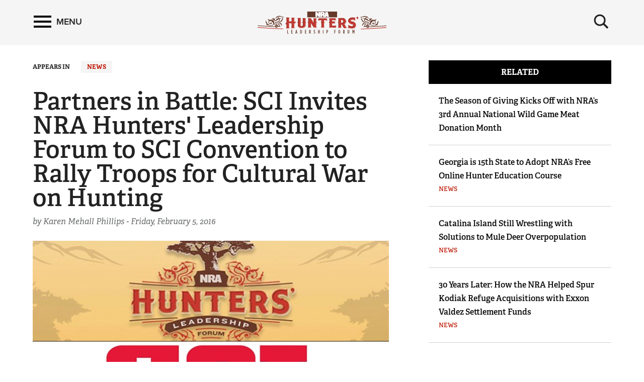

--- FILE ---
content_type: text/html; charset=utf-8
request_url: https://www.nrahlf.org/articles/2016/2/5/partners-in-battle-sci-invites-nra-hunters-leadership-forum-to-sci-convention-to-rally-troops-for-cultural-war-on-hunting/
body_size: 9077
content:
<!DOCTYPE html>

<html lang="en">
<head>
        <!-- HUNTER LEADERSHIP FORUM -->

    <meta charset="utf-8">
    <meta http-equiv="X-UA-Compatible" content="IE=edge">
    <meta name="viewport" content="width=device-width, initial-scale=1.0, maximum-scale=1.0, user-scalable=0" />
    <meta name="referrer" content="always">
        <meta name="description" content="NRA and SCI members and hunters across America are in this fight together as NRA Hunters&#39; Leadership Forum shares 2016 campaign strategy to save the future of hunting.">
        <link rel="shortcut icon" type="image/png" href="https://www.nrahlf.org/favicon.ico">

    <link rel="canonical" href="https://www.nrahlf.org/articles/2016/2/5/partners-in-battle-sci-invites-nra-hunters-leadership-forum-to-sci-convention-to-rally-troops-for-cultural-war-on-hunting/" />
            <title>NRA Hunters&#39; Leadership Forum | Partners in Battle: SCI Invites NRA Hunters&#39; Leadership Forum to SCI Convention to Rally Troops for Cultural War on Hunting</title>
    <!-- facebook open graph -->

    <meta property="og:title" content="Partners in Battle: SCI Invites NRA Hunters' Leadership Forum to SCI Convention to Rally Troops for Cultural War on Hunting" />
    <meta property="og:description" content="NRA and SCI members and hunters across America are in this fight together as NRA Hunters&#39; Leadership Forum shares 2016 campaign strategy to save the future of hunting." />
    <meta property="og:image" content="https://www.nrahlf.org/media/1536066/sci_nra_f.jpg?preset=socialShare" />
    <meta property="og:url" content="https://www.nrahlf.org/articles/2016/2/5/partners-in-battle-sci-invites-nra-hunters-leadership-forum-to-sci-convention-to-rally-troops-for-cultural-war-on-hunting/" />
        <meta name="google-site-verification" content="LiyIvo-pYjG5qaptfwwaLNaQt6IQfGOPaAYUNckD4J0" />
            <meta name="msvalidate.01" content="3C868DEEEF03743848BD338F311C9396" />
    
    <meta class="swiftype" name="host" data-type="enum" content="https://www.nrahlf.org" />
    <meta class="swiftype" name="publicationdate" data-type="date" content="2016-02-05T18:21:38Z" />
    <meta class="swiftype" name="body" data-type="text" content="NRA and SCI members and hunters across America are in this fight together as NRA Hunters&amp;#39; Leadership Forum shares 2016 campaign strategy to save the future of hunting." />

        <meta class="swiftype" name="type" data-type="enum" content="article" />

                <meta class="swiftype" name="tags" data-type="string" content="News" />

            <meta class="swiftype" name="tags" data-type="string" content="safari club international" />
            <meta class="swiftype" name="tags" data-type="string" content="national rifle association" />
            <meta class="swiftype" name="tags" data-type="string" content="hlf" />
            <meta class="swiftype" name="tags" data-type="string" content="hunters leadership forum" />
            <meta class="swiftype" name="tags" data-type="string" content="hunting" />
            <meta class="swiftype" name="tags" data-type="string" content="nra" />
            <meta class="swiftype" name="tags" data-type="string" content="sci convention" />
            <meta class="swiftype" name="tags" data-type="string" content="karen mehall phillips" />

        <meta class="swiftype" name="image" data-type="enum" content="https://www.nrahlf.org/media/1536066/sci_nra_f.jpg" />

    <meta name="twitter:card" content="summary_large_image" />
    <meta name="twitter:site" content="@AmericanHunter" />
    <meta name="twitter:title" content="Partners in Battle: SCI Invites NRA Hunters' Leadership Forum to SCI Convention to Rally Troops for Cultural War on Hunting" />
    <meta name="twitter:description" content="NRA and SCI members and hunters across America are in this fight together as NRA Hunters&#39; Leadership Forum shares 2016 campaign strategy to save the future of hunting.">
    <meta name="twitter:image" content="https://www.nrahlf.org/media/1536066/sci_nra_f.jpg?preset=socialShare">
    <!-- typekit fonts -->
    <script src="//use.typekit.net/wip4odn.js"></script>
    <script>try { Typekit.load({ async: true }); } catch (e) { }</script>
    <link type="text/css" rel="stylesheet" href="//maxcdn.bootstrapcdn.com/font-awesome/4.2.0/css/font-awesome.min.css" />
    <link type="text/css" rel="stylesheet" href="https://www.nrahlf.org/css/styles.min.css?v=26" />
    <script type="text/javascript" src="//ajax.googleapis.com/ajax/libs/jquery/1.11.2/jquery.min.js"></script>
    <script type="text/javascript" src="https://ajax.aspnetcdn.com/ajax/jquery.validate/1.13.1/jquery.validate.min.js"></script>
    <script type="text/javascript" src="https://ajax.aspnetcdn.com/ajax/mvc/5.2.3/jquery.validate.unobtrusive.min.js"></script>
    <script type="text/javascript" src="https://www.nrahlf.org/scripts/lib/jquery-ui.js"></script>
    <script type="text/javascript" src="https://www.nrahlf.org/scripts/lib/jquery.waypoints.min.js"></script>
    <script type="text/javascript" src="https://www.nrahlf.org/scripts/lib/inview.min.js"></script>

    <!-- HTML5 shim and Respond.js IE8 support of HTML5 elements and media queries -->
    <!--[if lt IE 9]>
      <link href="/css/ie8.css" rel="stylesheet" type="text/css" media="screen">
      <script src="https://oss.maxcdn.com/libs/html5shiv/3.7.0/html5shiv.js"></script>
      <script src="https://oss.maxcdn.com/libs/respond.js/1.4.2/respond.min.js"></script>
    <![endif]-->
    <!-- LIFELINE HEALTHCHECK -->
</head>
<body>
    <svg xmlns="http://www.w3.org/2000/svg" style="display: none;">

    <symbol id="icon_menu" viewBox="0 0 300 300">
        <rect x="4.8" y="5.2" stroke-miterlimit="10" width="290.7" height="58.1" />
        <rect x="4.7" y="237.2" stroke-miterlimit="10" width="290.7" height="58.1" />
        <rect x="4.7" y="120.9" stroke-miterlimit="10" width="290.7" height="58.1" />
    </symbol>

    <symbol id="icon_search" viewBox="0 0 300 300">
        <path stroke-miterlimit="10" d="M216 187.9c13.9-19.1 20.7-41.1 20.7-66.5 0-63.7-51.6-115.3-115.3-115.3S6.1 57.7 6.1 121.4s51.6 115.3 115.3 115.3c25.9 0 49.9-8.6 69.1-23l0 0 77.1 77.1 25.6-25.6L216 187.9zM121.4 204.7c-46 0-83.3-37.3-83.3-83.3 0-46 37.3-83.3 83.3-83.3s83.3 37.3 83.3 83.3C204.7 167.4 167.4 204.7 121.4 204.7z" />
    </symbol>

    <symbol id="icon_left_arrow" viewBox="0 0 300 300">
        <path stroke-miterlimit="10" d="M61.6 150L61.6 150 61.6 150 61.6 150 203 8.6 238.4 44l-106 106 106 106L203 291.4 61.6 150 61.6 150z" />
    </symbol>

    <symbol id="icon_right_arrow" viewBox="0 0 300 300">
        <path stroke-miterlimit="10" d="M238.4 150L238.4 150 238.4 150 238.4 150 97 291.4 61.6 256l106-106L61.6 44 97 8.6 238.4 150 238.4 150z" />
    </symbol>

    <symbol id="icon_facebook" viewBox="0 0 300 300">
        <path stroke-miterlimit="10" d="M112.9 64.2c0 7.1 0 38.6 0 38.6H84.7v47.1h28.2V290h58V149.9h38.9c0 0 3.6-22.6 5.4-47.3 -5.1 0-44.1 0-44.1 0s0-27.4 0-32.2c0-4.8 6.3-11.3 12.6-11.3 6.2 0 19.4 0 31.6 0 0-6.4 0-28.6 0-49.1 -16.3 0-34.8 0-43 0C111.5 10 112.9 57.2 112.9 64.2z" />
    </symbol>

    <symbol id="icon_twitter" viewBox="0 0 300 300">
        <path stroke-miterlimit="10" d="M293.9 60.8c-10.6 4.7-22 7.9-33.9 9.3 12.2-7.3 21.6-18.9 26-32.7 -11.4 6.8-24 11.7-37.5 14.3 -10.8-11.5-26.1-18.6-43.1-18.6 -32.6 0-59 26.4-59 59 0 4.6 0.5 9.1 1.5 13.4 -49.1-2.5-92.6-26-121.7-61.7 -5.1 8.7-8 18.9-8 29.7 0 20.5 10.4 38.6 26.3 49.1 -9.7-0.3-18.8-3-26.7-7.4v0.7c0 28.6 20.4 52.5 47.4 57.9 -4.9 1.3-10.2 2.1-15.6 2.1 -3.8 0-7.5-0.4-11.1-1.1 7.5 23.5 29.3 40.5 55.1 41 -20.2 15.8-45.6 25.3-73.3 25.3 -4.8 0-9.5-0.3-14.1-0.8 26.1 16.7 57.2 26.5 90.5 26.5 108.6 0 168-89.9 168-168 0-2.6-0.1-5.1-0.2-7.6C276 83 286 72.6 293.9 60.8z" />
    </symbol>

    <symbol id="icon_youtube" viewBox="0 0 300 300">
        <path fill-rule="evenodd" clip-rule="evenodd" stroke-miterlimit="10" d="M289.5 94.1c0-23-18.7-41.7-41.7-41.7H52.2c-23 0-41.7 18.7-41.7 41.7v111.9c0 23 18.7 41.7 41.7 41.7h195.7c23 0 41.7-18.7 41.7-41.7V94.1zM122.1 202.2V97.1l79.7 52.5L122.1 202.2z" />
    </symbol>

    <symbol id="icon_instagram" viewBox="0 0 300 300">
        <path stroke-miterlimit="10" d="M48.4 13.3h203.2c19.3 0 35.1 15.8 35.1 35.1v203.2c0 19.3-15.8 35.1-35.1 35.1H48.4c-19.3 0-35.1-15.8-35.1-35.1V48.4C13.3 29.1 29.1 13.3 48.4 13.3zM212.5 43.7c-6.8 0-12.3 5.6-12.3 12.3v29.5c0 6.8 5.5 12.3 12.3 12.3h30.9c6.8 0 12.3-5.5 12.3-12.3V56c0-6.8-5.5-12.3-12.3-12.3H212.5zM255.8 128.9h-24.1c2.3 7.5 3.5 15.3 3.5 23.5 0 45.5-38.1 82.3-85 82.3 -46.9 0-85-36.9-85-82.3 0-8.2 1.2-16 3.5-23.5H43.7v115.5c0 6 4.9 10.8 10.9 10.8h190.4c6 0 10.9-4.9 10.9-10.8V128.9zM150.3 96.2c-30.3 0-54.9 23.8-54.9 53.2 0 29.4 24.6 53.2 54.9 53.2 30.3 0 54.9-23.8 54.9-53.2C205.2 120 180.6 96.2 150.3 96.2z" />
    </symbol>

    <symbol id="icon_external" viewBox="0 0 300 300">
        <path stroke-miterlimit="10" d="M102.3 9.2v44.4H54.9l0 192h189v-71h47.4v118.3H7.7l0-283.7H102.3zM291.3 9.2H149.5l47.4 47.3 -71.1 70.9 47.4 47.4 70.9-71 47.4 47.3V9.2z" />
    </symbol>

    <symbol id="icon_chevron_left" viewBox="0 0 300 300">
        <path stroke-miterlimit="10" d="M1171 1235l-531 -531l531 -531q19 -19 19 -45t-19 -45l-166 -166q-19 -19 -45 -19t-45 19l-742 742q-19 19 -19 45t19 45l742 742q19 19 45 19t45 -19l166 -166q19 -19 19 -45t-19 -45z" />
    </symbol>

    <symbol id="icon_chevron_right" viewBox="0 0 300 300">
        <path stroke-miterlimit="10" d="M1107 659l-742 -742q-19 -19 -45 -19t-45 19l-166 166q-19 19 -19 45t19 45l531 531l-531 531q-19 19 -19 45t19 45l166 166q19 19 45 19t45 -19l742 -742q19 -19 19 -45t-19 -45z" />
    </symbol>

    <symbol id="icon_google_plus" viewBox="0 0 300 300">
        <path stroke-miterlimit="10" d="M292.8 91h-48v47h-12V91h-48V78h48V31h12v47h48V91zM157.6 217.9c0 26.9-26 53.6-73.1 53.6 -41.3 0-76.2-16.8-76.2-43.7 0-27.3 31.8-53.6 73.1-53.6 4.5 0 8.6-0.1 12.9-0.1 -5.7-5.5-10.1-12.2-10.1-20.6 0-4.9 1.6-9.7 3.8-13.9 -2.2 0.2-4.5 0.2-6.9 0.2 -33.9 0-56.7-24.2-56.7-54.1C24.4 56.4 55.7 31 89.1 31c18.6 0 74.4 0 74.4 0l-16.6 11h-23.6c15.6 7 24 24.9 24 43.6 0 15.7-8.7 29.9-21 39.5 -12 9.4-14.3 13.3-14.3 21.3 0 6.8 12.9 18.4 19.6 23.1C151.2 183.5 157.6 196.4 157.6 217.9zM120.5 87.7C117.2 62.6 99 42.4 79.8 41.8c-19.2-0.6-32 18.7-28.7 43.9 3.3 25.2 21.5 46 40.7 46.6C111 132.9 123.8 112.9 120.5 87.7zM138.4 220.9c0-2.6-0.3-5.2-0.9-7.7 -3.1-12.3-14.3-18.4-29.8-29.2 -5.6-1.8-11.8-2.9-18.5-3 -28.6-0.3-54.1 17.4-54.1 38.7 0 21.7 20.6 39.8 49.2 39.8C124.4 259.6 138.4 242.7 138.4 220.9z" />
    </symbol>

</svg>
        <nav class='PushMenu'>
        <div class='primary'>
            <div class='menu'>
                <div class="menu_primary_link-container">
                    <div class='menu_item'>
                        <a href='/'>Home</a>
                    </div>

                        <div class='menu_item'>
                            <a href='/about-us/'>About Us</a>

                        </div>
                        <div class='menu_item'>
                            <a href='/contributors/'>Contributors</a>

                        </div>
                        <div class='menu_item'>
                            <a href='/facts-stats/'>Facts &amp; Stats</a>

                        </div>
                        <div class='menu_item'>
                            <a href='/hlf-member-spotlight/'>HLF Member Spotlight</a>

                        </div>
                        <div class='menu_item'>
                            <a href='/industry-partners/'>Industry Partners</a>

                        </div>
                        <div class='menu_item'>
                            <a href='/resources-for-hunters/'>Resources for Hunters</a>

                        </div>
                        <div class='menu_item'>
                            <a href='/the-hunting-heritage/'>The Hunting Heritage</a>

                                <button data-for='The Hunting Heritage' class='more'>
                                    <svg class='icon_right_arrow'><use xlink:href="#icon_right_arrow"></use></svg>
                                </button>
                        </div>
                        <div class='menu_item'>
                            <a href='/videos/'>Videos</a>

                        </div>
                        <div class='menu_item'>
                            <a href='/news/'>News</a>

                        </div>
                </div>
                <div class="menu_subscribe">
                    <a href="/sign-up-for-updates"><div class="button">SIGN UP FOR UPDATES</div></a>
                </div>
            </div>
        </div>
        <div class="secondary">
                    <div class='secondary_menu' data-is='The Hunting Heritage'>
                        <div class='menu_item_label'><h3>The Hunting Heritage</h3></div>

                            <div class='menu_item'><a class='full' href='/the-hunting-heritage/the-nature-connection/'>The Nature Connection</a></div>

                        <div style='height: 200px;'></div>
                    </div>
        </div>
    </nav>

    


<div class='HeaderPartial explore'>

    <div class='header'>
        <div class='container'>
            <div class='row'>

                <div class='col-md-4 col-xs-4 left'>
                    <button class='push_menu_btn' title='Menu' aria-label='Menu'>
                        <span class='icon_menu'></span> <span class='text'>Menu</span>
                    </button>
                </div>
                <div class='col-md-16 col-xs-16 center'>
                    <a href="/">
                        <div class="header-logo">
                            <img src="https://www.nrahlf.org/media/1534321/hlf-web-logo.png" alt="NRA Publications" />
                        </div>
                    </a>
                </div>
                <div class='col-md-4 col-xs-4 right'>
                    <button class='push_menu_search_btn' title='Search' aria-label='Search'>
                        <span class='icon_search_open'><svg class='icon_search'><use xlink:href="#icon_search"></use></svg></span>
                    </button>
                </div>
            </div>
            <div class='push_menu_search_container'>
                <div class='search_field_container'>
                    <form onsubmit='return false' style='display: inline;'><input class='search_field' type='text' placeholder='Search' data-home='1074' data-search='/search/' /></form>
                    <button class='search_field_close_btn' title='Close Search'>
                        <span class='icon_search_close'>&times;</span>
                    </button>
                </div>
            </div>
        </div>
    </div>
</div>
<div class='header_buffer explore'></div>
    <div class="push_menu_container">




<div class="container" style="margin-top: 30px;">
    <div class="row">
        <div class="col-lg-15 col-md-14">
            

    <div class="appears_in no-print">
        <span>APPEARS IN</span>
            <span class="news-state news"><a href="/news/">News</a></span>
    </div>



            <h1 class="header-no-marquee">Partners in Battle: SCI Invites NRA Hunters&#39; Leadership Forum to SCI Convention to Rally Troops for Cultural War on Hunting</h1>
            <p class="by-line">

                    <span>by Karen Mehall Phillips - </span>
                                        <span>Friday, February 5, 2016</span>
            </p>

            <!-- image/video/gallery -->
            <div class="main-img-container">
                        <p>
                            <picture>
                                <source srcset="https://www.nrahlf.org/media/1536066/sci_nra_f.jpg?preset=list540" media="(max-width: 575.98px)">                                                 <!-- Extra small devices (portrait phones, less than 576px) (540px wide image) -->
                                <img src="https://www.nrahlf.org/media/1536066/sci_nra_f.jpg?preset=list720" alt="Partners in Battle: SCI Invites NRA Hunters&#39; Leadership Forum to SCI Convention to Rally Troops for Cultural War on Hunting" class="img-responsive" />   <!-- Fallback (720px wide image) -->
                            </picture>
                        </p>

            </div>

            

<div class="clearfix">
    <div class="col-sm-19 col-md-17 col-lg-19" style="padding-left: 0; padding-right: 0;">
        <!-- AddToAny BEGIN -->
        <div class="a2a_kit a2a_kit_size_32 a2a_default_style">
            <a class="a2a_button_facebook"></a>
            <a class="a2a_button_x"></a>
            <a class="a2a_dd" href="https://www.addtoany.com/share"></a>
        </div>
        <script async src="https://static.addtoany.com/menu/page.js"></script>
        <!-- AddToAny END -->
    </div>
    <div class="col-sm-5 col-md-7 col-lg-5" style="padding-left: 0; padding-right: 0;">
        <div class="text-right">
            <div class="social-subscribe no-print hidden-xs">
                <a href="/sign-up-for-updates" title="Subscribe"><div class="button">SUBSCRIBE</div></a>
            </div>
        </div>
    </div>
</div>

            <div class="body-content"><p>The <strong><a href="/" target="_blank">NRA Hunters' Leadership Forum</a></strong> (HLF) showed its hand at the <strong><a href="https://www.safariclub.org/" target="_blank">SCI Hunters' Convention</a></strong> in Las Vegas last night—and I don't mean a casino table—at an NRA HLF event waging war on anti-hunting extremists and outlining a campaign to save hunting's future. The power and engagement in the fight was front and center as NRA Executive Vice President Wayne La Pierre, NRA-ILA Executive Director Chris Cox and past NRA President Jim Porter addressed the crowd and rallied troops for the fight of our lives in 2016. </p>
<p><strong><a href="https://home.nra.org/" target="_blank">NRA</a></strong>, SCI and like-minded organizations, clubs and associations comprised of millions of American hunters are in this fight together, and we will win it. Here's how: by creating an HLF network of industry and organizational supporters and launching a public awareness presence (<strong><a href="/hunters-leadership-forum/" target="_blank">an exclusive HLF portal on AmericanHunter.org</a></strong> and social media) to achieve widespread distribution of our message.</p>
<p>"The other side has a voice everywhere and we've got way too much silence," said La Pierre." "We've been facing a media onslaught and are standing in a hole it has taken decades to dig, and we won't get out overnight." Day after day, he explained, anti-hunters weave a fabric that attacks us, saying that if you hunt there is something sick about you. They use conservation as an excuse for bad behavior. Winning this fight starts with a thematic platform.</p>
<p>"It's not about guns, it' about freedom," he added, noting how themes resonate and invoke passion. With companies like Disney and the media we've got to be careful in choosing our target audience, but we have a place to fight back for hunters instead of just hunkering down. "Together we will turn the debate in our favor. We've done it before, we can do it again. America is on our side."</p>
<p>Up next, Cox stepped up to the podium and cut to the chase. "Trust when I say this problem is not about ivory or lions any more than it is about background checks. It's a cultural war and if we lose sight of that, we'll lose. How do you negotiate with someone who is only satisfied with your utter destruction? If we lose in November, none of this will matter!"</p>
<p>For starters, he emphasized we hunters must make it easier for young people to hunt and share our opportunities from the cradle to the grave. We must develop a campaign but while we can have different ideas and opinions, we can't have different ideas on what we're trying to achieve. </p>
<p>Cox reminded the crowd that Hillary Clinton says the Supreme Court got it wrong on the Second Amendment when it ruled we have the right to own a firearm for self defense. Hillary says we must look to Australia. It's the same with hunting as it is for firearms. If we don't engage in the cultural war that's run like a campaign, the only thing we'll be giving our grandkids is our old hunting photos.</p>
<p>Closing out the evening, Porter said, "We're putting all the muscle and horsepower NRA has into this, and it will take all of us to win this fight. The facts are on our side. It's a place where those who have ideas and want to express them have have the opportunity. In 2014, 90 percent of candidates Chris and ILA endorsed were elected. That's the kind of attitude that will win this!"</p>
<p>No doubt, spreading the word to preserve and grow hunting entails a Herculean effort between the NRA, SCI and every other group we hunters can involve. For more information<span> </span>on the NRA HLF, <strong><a href="/articles/2016/2/4/new-nra-hunters-leadership-forum-social-media-campaign-gains-traction-at-sci-convention/" target="_blank">click here</a> </strong>to read this HLF story posted earlier from the SCI Hunters' Convention and visit <strong><a href="/hunters-leadership-forum/" target="_blank">AmericanHunter.org/HLF</a></strong>.</p></div>

            <!-- pdf -->

            <!-- next artcle trigger -->
            <div id="next-article-trigger"></div>

            <!-- tags -->
                <div class="tags">
                    <div><strong>IN THIS ARTICLE</strong></div>
                        <span class="tag-item"><a href="/search/?s=safari%20club%20international">safari club international</a></span>
                        <span class="tag-item"><a href="/search/?s=national%20rifle%20association">national rifle association</a></span>
                        <span class="tag-item"><a href="/search/?s=hlf">hlf</a></span>
                        <span class="tag-item"><a href="/search/?s=hunters%20leadership%20forum">hunters leadership forum</a></span>
                        <span class="tag-item"><a href="/search/?s=hunting">hunting</a></span>
                        <span class="tag-item"><a href="/search/?s=nra">nra</a></span>
                        <span class="tag-item"><a href="/search/?s=sci%20convention">sci convention</a></span>
                        <span class="tag-item"><a href="/search/?s=karen%20mehall%20phillips">karen mehall phillips</a></span>
                </div>




<div class="clearfix">
    <div class="col-sm-19 col-md-17 col-lg-19" style="padding-left: 0; padding-right: 0;">
        <!-- AddToAny BEGIN -->
        <div class="a2a_kit a2a_kit_size_32 a2a_default_style">
            <a class="a2a_button_facebook"></a>
            <a class="a2a_button_x"></a>
            <a class="a2a_dd" href="https://www.addtoany.com/share"></a>
        </div>
        <script async src="https://static.addtoany.com/menu/page.js"></script>
        <!-- AddToAny END -->
    </div>
    <div class="col-sm-5 col-md-7 col-lg-5" style="padding-left: 0; padding-right: 0;">
        <div class="text-right">
            <div class="social-subscribe no-print hidden-xs">
                <a href="/sign-up-for-updates" title="Subscribe"><div class="button">SUBSCRIBE</div></a>
            </div>
        </div>
    </div>
</div>

            <div class="inline-ads2 hidden-lg hidden-md hidden-print">
                <div id="ad-inline-1" class="inline-ad2"></div>
                <div id="ad-inline-2" class="inline-ad2"></div>
                <div id="ad-inline-3" class="inline-ad2"></div>
                <div id="ad-inline-4" class="inline-ad2"></div>
                <div id="ad-inline-5" class="inline-ad2"></div>
                <div id="ad-inline-6" class="inline-ad2"></div>
            </div>
        </div>
        <div class="col-lg-1 col-md-1">&nbsp;</div>
        <div class="col-lg-8 col-md-9" style="margin-top: 0;">
            
                        <div class="sidebar-container hidden-print">
                <div class="sidebar-header">RELATED</div>

                    <div class="sidebar-item clearfix">
                        <div class="sidebar-title"><a href="/articles/2025/10/29/the-season-of-giving-kicks-off-with-nra-s-3rd-annual-national-wild-game-meat-donation-month/"> The Season of Giving Kicks Off with NRA’s 3rd Annual National Wild Game Meat Donation Month  </a></div>
                        <div class="sidebar-category"></div>
                    </div>
                    <div class="sidebar-item clearfix">
                        <div class="sidebar-title"><a href="/articles/2025/10/29/georgia-is-15th-state-to-adopt-nra-s-free-online-hunter-education-course/">Georgia is 15th State to Adopt NRA’s Free Online Hunter Education Course</a></div>
                        <div class="sidebar-category"><a href="/news/">News</a></div>
                    </div>
                    <div class="sidebar-item clearfix">
                        <div class="sidebar-title"><a href="/articles/2025/10/23/catalina-island-still-wrestling-with-solutions-to-mule-deer-overpopulation/">Catalina Island Still Wrestling with Solutions to Mule Deer Overpopulation</a></div>
                        <div class="sidebar-category"><a href="/news/">News</a></div>
                    </div>
                    <div class="sidebar-item clearfix">
                        <div class="sidebar-title"><a href="/articles/2025/10/21/30-years-later-how-the-nra-helped-spur-kodiak-refuge-acquisitions-with-exxon-valdez-settlement-funds/">30 Years Later: How the NRA Helped Spur Kodiak Refuge Acquisitions with Exxon Valdez Settlement Funds </a></div>
                        <div class="sidebar-category"><a href="/news/">News</a></div>
                    </div>

            </div>

            
<div class="sidebar-container hidden-print hidden-xs hidden-sm">
    <div class="sidebar-ads">

        <div id="ad-side-1" class="sidebar-ad">
            <div id="div-gpt-ad-square-top"></div>
        </div>

        <div id="ad-side-2" class="sidebar-ad">
            <div id="div-gpt-ad-square-bottom"></div>
        </div>
    </div>
</div>
        </div>
    </div>
</div></div>
    

<div class="footer" data-gtm-component='footer' data-gtm-label='footer-content' data-gtm-event-appear>
    <div class="container">
        <div class="row">
            <div class="col-md-12 no-print footer-nra-copy">
                <div class="headline">NRA Hunters' Leadership Forum</div>
                <p>E-mail your comments/questions about this site to: <br /><a href="/cdn-cgi/l/email-protection#c580a8a0a1aca48db0abb1a0b785abb7a4adb4ebaab7a2"><span class="__cf_email__" data-cfemail="94d1f9f1f0fdf5dce1fae0f1e6d4fae6f5fce5bafbe6f3">[email&#160;protected]</span></a></p>
<p><a href="https://www.friendsofnra.org" target="_blank"><strong><em>Proudly supported by The NRA Foundation and</em> Friends of NRA <em>fundraising.</em></strong></a></p>
            </div>
            <div class="col-md-12 no-print footer-nra-follow">
                <div class="follow-container">
                    <div class="headline">Follow NRA Hunters' Leadership Forum</div>
                    <div class="row">
                        <div class="col-xs-24">
                                                            <div class="share-icon pull-left"><a href="https://twitter.com/HuntersLead" target="_blank"><i class="fa-brands fa-x-twitter"></i></a></div>
                                                                                                                <div class="share-icon pull-left"><a href="/rss" target="_blank"><i class="fa fa-rss"></i></a></div>
                        </div>
                    </div>
                </div>
                <div class="stay-informed-container footer-nra-stay-informed">
                    <div class="headline">STAY INFORMED</div>
                    <p>Get the NRA Hunters' Leadership Forum newsletter for at-a-glance access to all the latest news about the legislative challenges hunters face—delivered directly to your Inbox.<a href="#" target="_blank" title="Hunters' Leadership Forum"></a></p>
                    <div>
                        <a href="/sign-up-for-updates"><div class="button">SIGN UP FOR UPDATES</div></a>
                    </div>
                </div>
            </div>
        </div>
        <div class="row">
            <div class="col-xs-24">
                <div class="footer-copyright"><p><a href="/privacy/">Privacy Policy</a>   •   <a href="/contact/" target="_blank">Contact Us</a>   •   <a href="/warning/" target="_blank" title="Warning">Warnings</a>   •   <a href="/faqs/" target="_blank">FAQs</a>   •  © <a href="http://nra.org" target="_blank">2023 National Rifle Association of America</a></p></div>
            </div>
        </div>
    </div>
</div>

    
        <!-- google analytics -->
        <script data-cfasync="false" src="/cdn-cgi/scripts/5c5dd728/cloudflare-static/email-decode.min.js"></script><script>
            (function (i, s, o, g, r, a, m) {
                i['GoogleAnalyticsObject'] = r; i[r] = i[r] || function () {
                    (i[r].q = i[r].q || []).push(arguments)
                }, i[r].l = 1 * new Date(); a = s.createElement(o),
                m = s.getElementsByTagName(o)[0]; a.async = 1; a.src = g; m.parentNode.insertBefore(a, m)
            })(window, document, 'script', '//www.google-analytics.com/analytics.js', 'ga');
            ga('create', 'UA-81044843-1', 'auto');
            ga('send', 'pageview');
        </script>
            <!-- Google Tag Manager -->
        <noscript>
            <iframe src="//www.googletagmanager.com/ns.html?id=GTM-54KMVB7" height="0" width="0" style="display:none;visibility:hidden"></iframe>
        </noscript>
        <script>
            (function (w, d, s, l, i) {
                w[l] = w[l] || []; w[l].push({
                    'gtm.start':
                    new Date().getTime(), event: 'gtm.js'
                }); var f = d.getElementsByTagName(s)[0],
                j = d.createElement(s), dl = l != 'dataLayer' ? '&l=' + l : ''; j.async = true; j.src =
                '//www.googletagmanager.com/gtm.js?id=' + i + dl; f.parentNode.insertBefore(j, f);
            })(window, document, 'script', 'dataLayer', 'GTM-54KMVB7');</script>
        <!-- End Google Tag Manager -->
    
    <script type="text/javascript" src="https://www.nrahlf.org/scripts/all.min.js?v=26"></script>
    <script src="https://polyfill.io/v2/polyfill.min.js?features=IntersectionObserver"></script>  
    

    <!-- Begin comScore Tag -->
    <script>
        var _comscore = _comscore || [];
        _comscore.push({ c1: "2", c2: "19215241" });
        (function () {
            var s = document.createElement("script"), el = document.getElementsByTagName("script")[0]; s.async = true;
            s.src = (document.location.protocol == "https:" ? "https://sb" : "http://b") + ".scorecardresearch.com/beacon.js";
            el.parentNode.insertBefore(s, el);
        })();
    </script>
    <noscript>
        <img src="http://b.scorecardresearch.com/p?c1=2&c2=19215241&cv=2.0&cj=1" />
    </noscript>
    <!-- End comScore Tag -->
</body>
</html>

--- FILE ---
content_type: application/javascript
request_url: https://www.nrahlf.org/scripts/all.min.js?v=26
body_size: 86161
content:
!function(e,t){"object"==typeof exports&&"undefined"!=typeof module?module.exports=t():"function"==typeof define&&define.amd?define(t):(e=e||self).Swiper=t()}(this,function(){"use strict";var f="undefined"==typeof document?{body:{},addEventListener:function(){},removeEventListener:function(){},activeElement:{blur:function(){},nodeName:""},querySelector:function(){return null},querySelectorAll:function(){return[]},getElementById:function(){return null},createEvent:function(){return{initEvent:function(){}}},createElement:function(){return{children:[],childNodes:[],style:{},setAttribute:function(){},getElementsByTagName:function(){return[]}}},location:{hash:""}}:document,ae="undefined"==typeof window?{document:f,navigator:{userAgent:""},location:{},history:{},CustomEvent:function(){return this},addEventListener:function(){},removeEventListener:function(){},getComputedStyle:function(){return{getPropertyValue:function(){return""}}},Image:function(){},Date:function(){},screen:{},setTimeout:function(){},clearTimeout:function(){}}:window,l=function(e){for(var t=0;t<e.length;t+=1)this[t]=e[t];return this.length=e.length,this};function L(e,t){var a=[],i=0;if(e&&!t&&e instanceof l)return e;if(e)if("string"==typeof e){var s,r,n=e.trim();if(0<=n.indexOf("<")&&0<=n.indexOf(">")){var o="div";for(0===n.indexOf("<li")&&(o="ul"),0===n.indexOf("<tr")&&(o="tbody"),0!==n.indexOf("<td")&&0!==n.indexOf("<th")||(o="tr"),0===n.indexOf("<tbody")&&(o="table"),0===n.indexOf("<option")&&(o="select"),(r=f.createElement(o)).innerHTML=n,i=0;i<r.childNodes.length;i+=1)a.push(r.childNodes[i])}else for(s=t||"#"!==e[0]||e.match(/[ .<>:~]/)?(t||f).querySelectorAll(e.trim()):[f.getElementById(e.trim().split("#")[1])],i=0;i<s.length;i+=1)s[i]&&a.push(s[i])}else if(e.nodeType||e===ae||e===f)a.push(e);else if(0<e.length&&e[0].nodeType)for(i=0;i<e.length;i+=1)a.push(e[i]);return new l(a)}function r(e){for(var t=[],a=0;a<e.length;a+=1)-1===t.indexOf(e[a])&&t.push(e[a]);return t}L.fn=l.prototype,L.Class=l,L.Dom7=l;var t={addClass:function(e){if(void 0===e)return this;for(var t=e.split(" "),a=0;a<t.length;a+=1)for(var i=0;i<this.length;i+=1)void 0!==this[i]&&void 0!==this[i].classList&&this[i].classList.add(t[a]);return this},removeClass:function(e){for(var t=e.split(" "),a=0;a<t.length;a+=1)for(var i=0;i<this.length;i+=1)void 0!==this[i]&&void 0!==this[i].classList&&this[i].classList.remove(t[a]);return this},hasClass:function(e){return!!this[0]&&this[0].classList.contains(e)},toggleClass:function(e){for(var t=e.split(" "),a=0;a<t.length;a+=1)for(var i=0;i<this.length;i+=1)void 0!==this[i]&&void 0!==this[i].classList&&this[i].classList.toggle(t[a]);return this},attr:function(e,t){var a=arguments;if(1===arguments.length&&"string"==typeof e)return this[0]?this[0].getAttribute(e):void 0;for(var i=0;i<this.length;i+=1)if(2===a.length)this[i].setAttribute(e,t);else for(var s in e)this[i][s]=e[s],this[i].setAttribute(s,e[s]);return this},removeAttr:function(e){for(var t=0;t<this.length;t+=1)this[t].removeAttribute(e);return this},data:function(e,t){var a;if(void 0!==t){for(var i=0;i<this.length;i+=1)(a=this[i]).dom7ElementDataStorage||(a.dom7ElementDataStorage={}),a.dom7ElementDataStorage[e]=t;return this}if(a=this[0]){if(a.dom7ElementDataStorage&&e in a.dom7ElementDataStorage)return a.dom7ElementDataStorage[e];var s=a.getAttribute("data-"+e);return s||void 0}},transform:function(e){for(var t=0;t<this.length;t+=1){var a=this[t].style;a.webkitTransform=e,a.transform=e}return this},transition:function(e){"string"!=typeof e&&(e+="ms");for(var t=0;t<this.length;t+=1){var a=this[t].style;a.webkitTransitionDuration=e,a.transitionDuration=e}return this},on:function(){for(var e,t=[],a=arguments.length;a--;)t[a]=arguments[a];var i=t[0],r=t[1],n=t[2],s=t[3];function o(e){var t=e.target;if(t){var a=e.target.dom7EventData||[];if(a.indexOf(e)<0&&a.unshift(e),L(t).is(r))n.apply(t,a);else for(var i=L(t).parents(),s=0;s<i.length;s+=1)L(i[s]).is(r)&&n.apply(i[s],a)}}function l(e){var t=e&&e.target&&e.target.dom7EventData||[];t.indexOf(e)<0&&t.unshift(e),n.apply(this,t)}"function"==typeof t[1]&&(i=(e=t)[0],n=e[1],s=e[2],r=void 0),s=s||!1;for(var d,p=i.split(" "),c=0;c<this.length;c+=1){var u=this[c];if(r)for(d=0;d<p.length;d+=1){var h=p[d];u.dom7LiveListeners||(u.dom7LiveListeners={}),u.dom7LiveListeners[h]||(u.dom7LiveListeners[h]=[]),u.dom7LiveListeners[h].push({listener:n,proxyListener:o}),u.addEventListener(h,o,s)}else for(d=0;d<p.length;d+=1){var v=p[d];u.dom7Listeners||(u.dom7Listeners={}),u.dom7Listeners[v]||(u.dom7Listeners[v]=[]),u.dom7Listeners[v].push({listener:n,proxyListener:l}),u.addEventListener(v,l,s)}}return this},off:function(){for(var e,t=[],a=arguments.length;a--;)t[a]=arguments[a];var i=t[0],s=t[1],r=t[2],n=t[3];"function"==typeof t[1]&&(i=(e=t)[0],r=e[1],n=e[2],s=void 0),n=n||!1;for(var o=i.split(" "),l=0;l<o.length;l+=1)for(var d=o[l],p=0;p<this.length;p+=1){var c=this[p],u=void 0;if(!s&&c.dom7Listeners?u=c.dom7Listeners[d]:s&&c.dom7LiveListeners&&(u=c.dom7LiveListeners[d]),u&&u.length)for(var h=u.length-1;0<=h;h-=1){var v=u[h];r&&v.listener===r?(c.removeEventListener(d,v.proxyListener,n),u.splice(h,1)):r&&v.listener&&v.listener.dom7proxy&&v.listener.dom7proxy===r?(c.removeEventListener(d,v.proxyListener,n),u.splice(h,1)):r||(c.removeEventListener(d,v.proxyListener,n),u.splice(h,1))}}return this},trigger:function(){for(var e=[],t=arguments.length;t--;)e[t]=arguments[t];for(var a=e[0].split(" "),i=e[1],s=0;s<a.length;s+=1)for(var r=a[s],n=0;n<this.length;n+=1){var o=this[n],l=void 0;try{l=new ae.CustomEvent(r,{detail:i,bubbles:!0,cancelable:!0})}catch(e){(l=f.createEvent("Event")).initEvent(r,!0,!0),l.detail=i}o.dom7EventData=e.filter(function(e,t){return 0<t}),o.dispatchEvent(l),o.dom7EventData=[],delete o.dom7EventData}return this},transitionEnd:function(t){var a,i=["webkitTransitionEnd","transitionend"],s=this;function r(e){if(e.target===this)for(t.call(this,e),a=0;a<i.length;a+=1)s.off(i[a],r)}if(t)for(a=0;a<i.length;a+=1)s.on(i[a],r);return this},outerWidth:function(e){if(0<this.length){if(e){var t=this.styles();return this[0].offsetWidth+parseFloat(t.getPropertyValue("margin-right"))+parseFloat(t.getPropertyValue("margin-left"))}return this[0].offsetWidth}return null},outerHeight:function(e){if(0<this.length){if(e){var t=this.styles();return this[0].offsetHeight+parseFloat(t.getPropertyValue("margin-top"))+parseFloat(t.getPropertyValue("margin-bottom"))}return this[0].offsetHeight}return null},offset:function(){if(0<this.length){var e=this[0],t=e.getBoundingClientRect(),a=f.body,i=e.clientTop||a.clientTop||0,s=e.clientLeft||a.clientLeft||0,r=e===ae?ae.scrollY:e.scrollTop,n=e===ae?ae.scrollX:e.scrollLeft;return{top:t.top+r-i,left:t.left+n-s}}return null},css:function(e,t){var a;if(1===arguments.length){if("string"!=typeof e){for(a=0;a<this.length;a+=1)for(var i in e)this[a].style[i]=e[i];return this}if(this[0])return ae.getComputedStyle(this[0],null).getPropertyValue(e)}if(2!==arguments.length||"string"!=typeof e)return this;for(a=0;a<this.length;a+=1)this[a].style[e]=t;return this},each:function(e){if(!e)return this;for(var t=0;t<this.length;t+=1)if(!1===e.call(this[t],t,this[t]))return this;return this},html:function(e){if(void 0===e)return this[0]?this[0].innerHTML:void 0;for(var t=0;t<this.length;t+=1)this[t].innerHTML=e;return this},text:function(e){if(void 0===e)return this[0]?this[0].textContent.trim():null;for(var t=0;t<this.length;t+=1)this[t].textContent=e;return this},is:function(e){var t,a,i=this[0];if(!i||void 0===e)return!1;if("string"==typeof e){if(i.matches)return i.matches(e);if(i.webkitMatchesSelector)return i.webkitMatchesSelector(e);if(i.msMatchesSelector)return i.msMatchesSelector(e);for(t=L(e),a=0;a<t.length;a+=1)if(t[a]===i)return!0;return!1}if(e===f)return i===f;if(e===ae)return i===ae;if(e.nodeType||e instanceof l){for(t=e.nodeType?[e]:e,a=0;a<t.length;a+=1)if(t[a]===i)return!0;return!1}return!1},index:function(){var e,t=this[0];if(t){for(e=0;null!==(t=t.previousSibling);)1===t.nodeType&&(e+=1);return e}},eq:function(e){if(void 0===e)return this;var t,a=this.length;return new l(a-1<e?[]:e<0?(t=a+e)<0?[]:[this[t]]:[this[e]])},append:function(){for(var e,t=[],a=arguments.length;a--;)t[a]=arguments[a];for(var i=0;i<t.length;i+=1){e=t[i];for(var s=0;s<this.length;s+=1)if("string"==typeof e){var r=f.createElement("div");for(r.innerHTML=e;r.firstChild;)this[s].appendChild(r.firstChild)}else if(e instanceof l)for(var n=0;n<e.length;n+=1)this[s].appendChild(e[n]);else this[s].appendChild(e)}return this},prepend:function(e){var t,a;for(t=0;t<this.length;t+=1)if("string"==typeof e){var i=f.createElement("div");for(i.innerHTML=e,a=i.childNodes.length-1;0<=a;a-=1)this[t].insertBefore(i.childNodes[a],this[t].childNodes[0])}else if(e instanceof l)for(a=0;a<e.length;a+=1)this[t].insertBefore(e[a],this[t].childNodes[0]);else this[t].insertBefore(e,this[t].childNodes[0]);return this},next:function(e){return 0<this.length?e?this[0].nextElementSibling&&L(this[0].nextElementSibling).is(e)?new l([this[0].nextElementSibling]):new l([]):this[0].nextElementSibling?new l([this[0].nextElementSibling]):new l([]):new l([])},nextAll:function(e){var t=[],a=this[0];if(!a)return new l([]);for(;a.nextElementSibling;){var i=a.nextElementSibling;e?L(i).is(e)&&t.push(i):t.push(i),a=i}return new l(t)},prev:function(e){if(0<this.length){var t=this[0];return e?t.previousElementSibling&&L(t.previousElementSibling).is(e)?new l([t.previousElementSibling]):new l([]):t.previousElementSibling?new l([t.previousElementSibling]):new l([])}return new l([])},prevAll:function(e){var t=[],a=this[0];if(!a)return new l([]);for(;a.previousElementSibling;){var i=a.previousElementSibling;e?L(i).is(e)&&t.push(i):t.push(i),a=i}return new l(t)},parent:function(e){for(var t=[],a=0;a<this.length;a+=1)null!==this[a].parentNode&&(e?L(this[a].parentNode).is(e)&&t.push(this[a].parentNode):t.push(this[a].parentNode));return L(r(t))},parents:function(e){for(var t=[],a=0;a<this.length;a+=1)for(var i=this[a].parentNode;i;)e?L(i).is(e)&&t.push(i):t.push(i),i=i.parentNode;return L(r(t))},closest:function(e){var t=this;return void 0===e?new l([]):(t.is(e)||(t=t.parents(e).eq(0)),t)},find:function(e){for(var t=[],a=0;a<this.length;a+=1)for(var i=this[a].querySelectorAll(e),s=0;s<i.length;s+=1)t.push(i[s]);return new l(t)},children:function(e){for(var t=[],a=0;a<this.length;a+=1)for(var i=this[a].childNodes,s=0;s<i.length;s+=1)e?1===i[s].nodeType&&L(i[s]).is(e)&&t.push(i[s]):1===i[s].nodeType&&t.push(i[s]);return new l(r(t))},filter:function(e){for(var t=[],a=0;a<this.length;a+=1)e.call(this[a],a,this[a])&&t.push(this[a]);return new l(t)},remove:function(){for(var e=0;e<this.length;e+=1)this[e].parentNode&&this[e].parentNode.removeChild(this[e]);return this},add:function(){for(var e=[],t=arguments.length;t--;)e[t]=arguments[t];var a,i;for(a=0;a<e.length;a+=1){var s=L(e[a]);for(i=0;i<s.length;i+=1)this[this.length]=s[i],this.length+=1}return this},styles:function(){return this[0]?ae.getComputedStyle(this[0],null):{}}};Object.keys(t).forEach(function(e){L.fn[e]=L.fn[e]||t[e]});function e(e){void 0===e&&(e={});var t=this;t.params=e,t.eventsListeners={},t.params&&t.params.on&&Object.keys(t.params.on).forEach(function(e){t.on(e,t.params.on[e])})}var ie={deleteProps:function(e){var t=e;Object.keys(t).forEach(function(e){try{t[e]=null}catch(e){}try{delete t[e]}catch(e){}})},nextTick:function(e,t){return void 0===t&&(t=0),setTimeout(e,t)},now:function(){return Date.now()},getTranslate:function(e,t){var a,i,s;void 0===t&&(t="x");var r=ae.getComputedStyle(e,null);return ae.WebKitCSSMatrix?(6<(i=r.transform||r.webkitTransform).split(",").length&&(i=i.split(", ").map(function(e){return e.replace(",",".")}).join(", ")),s=new ae.WebKitCSSMatrix("none"===i?"":i)):a=(s=r.MozTransform||r.OTransform||r.MsTransform||r.msTransform||r.transform||r.getPropertyValue("transform").replace("translate(","matrix(1, 0, 0, 1,")).toString().split(","),"x"===t&&(i=ae.WebKitCSSMatrix?s.m41:16===a.length?parseFloat(a[12]):parseFloat(a[4])),"y"===t&&(i=ae.WebKitCSSMatrix?s.m42:16===a.length?parseFloat(a[13]):parseFloat(a[5])),i||0},parseUrlQuery:function(e){var t,a,i,s,r={},n=e||ae.location.href;if("string"==typeof n&&n.length)for(s=(a=(n=-1<n.indexOf("?")?n.replace(/\S*\?/,""):"").split("&").filter(function(e){return""!==e})).length,t=0;t<s;t+=1)i=a[t].replace(/#\S+/g,"").split("="),r[decodeURIComponent(i[0])]=void 0===i[1]?void 0:decodeURIComponent(i[1])||"";return r},isObject:function(e){return"object"==typeof e&&null!==e&&e.constructor&&e.constructor===Object},extend:function(){for(var e=[],t=arguments.length;t--;)e[t]=arguments[t];for(var a=Object(e[0]),i=1;i<e.length;i+=1){var s=e[i];if(null!=s)for(var r=Object.keys(Object(s)),n=0,o=r.length;n<o;n+=1){var l=r[n],d=Object.getOwnPropertyDescriptor(s,l);void 0!==d&&d.enumerable&&(ie.isObject(a[l])&&ie.isObject(s[l])?ie.extend(a[l],s[l]):!ie.isObject(a[l])&&ie.isObject(s[l])?(a[l]={},ie.extend(a[l],s[l])):a[l]=s[l])}}return a}},S={touch:ae.Modernizr&&!0===ae.Modernizr.touch||!!(0<ae.navigator.maxTouchPoints||"ontouchstart"in ae||ae.DocumentTouch&&f instanceof ae.DocumentTouch),pointerEvents:!!ae.PointerEvent&&"maxTouchPoints"in ae.navigator&&0<ae.navigator.maxTouchPoints,observer:"MutationObserver"in ae||"WebkitMutationObserver"in ae,passiveListener:function(){var e=!1;try{var t=Object.defineProperty({},"passive",{get:function(){e=!0}});ae.addEventListener("testPassiveListener",null,t)}catch(e){}return e}(),gestures:"ongesturestart"in ae},a={components:{configurable:!0}};e.prototype.on=function(e,t,a){var i=this;if("function"!=typeof t)return i;var s=a?"unshift":"push";return e.split(" ").forEach(function(e){i.eventsListeners[e]||(i.eventsListeners[e]=[]),i.eventsListeners[e][s](t)}),i},e.prototype.once=function(a,i,e){var s=this;if("function"!=typeof i)return s;function r(){for(var e=[],t=arguments.length;t--;)e[t]=arguments[t];i.apply(s,e),s.off(a,r),r.f7proxy&&delete r.f7proxy}return r.f7proxy=i,s.on(a,r,e)},e.prototype.off=function(e,i){var s=this;return s.eventsListeners&&e.split(" ").forEach(function(a){void 0===i?s.eventsListeners[a]=[]:s.eventsListeners[a]&&s.eventsListeners[a].length&&s.eventsListeners[a].forEach(function(e,t){(e===i||e.f7proxy&&e.f7proxy===i)&&s.eventsListeners[a].splice(t,1)})}),s},e.prototype.emit=function(){for(var e=[],t=arguments.length;t--;)e[t]=arguments[t];var a,i,s,r=this;return r.eventsListeners&&(s="string"==typeof e[0]||Array.isArray(e[0])?(a=e[0],i=e.slice(1,e.length),r):(a=e[0].events,i=e[0].data,e[0].context||r),(Array.isArray(a)?a:a.split(" ")).forEach(function(e){if(r.eventsListeners&&r.eventsListeners[e]){var t=[];r.eventsListeners[e].forEach(function(e){t.push(e)}),t.forEach(function(e){e.apply(s,i)})}})),r},e.prototype.useModulesParams=function(a){var i=this;i.modules&&Object.keys(i.modules).forEach(function(e){var t=i.modules[e];t.params&&ie.extend(a,t.params)})},e.prototype.useModules=function(i){void 0===i&&(i={});var s=this;s.modules&&Object.keys(s.modules).forEach(function(e){var a=s.modules[e],t=i[e]||{};a.instance&&Object.keys(a.instance).forEach(function(e){var t=a.instance[e];s[e]="function"==typeof t?t.bind(s):t}),a.on&&s.on&&Object.keys(a.on).forEach(function(e){s.on(e,a.on[e])}),a.create&&a.create.bind(s)(t)})},a.components.set=function(e){this.use&&this.use(e)},e.installModule=function(t){for(var e=[],a=arguments.length-1;0<a--;)e[a]=arguments[a+1];var i=this;i.prototype.modules||(i.prototype.modules={});var s=t.name||Object.keys(i.prototype.modules).length+"_"+ie.now();return(i.prototype.modules[s]=t).proto&&Object.keys(t.proto).forEach(function(e){i.prototype[e]=t.proto[e]}),t.static&&Object.keys(t.static).forEach(function(e){i[e]=t.static[e]}),t.install&&t.install.apply(i,e),i},e.use=function(e){for(var t=[],a=arguments.length-1;0<a--;)t[a]=arguments[a+1];var i=this;return Array.isArray(e)?(e.forEach(function(e){return i.installModule(e)}),i):i.installModule.apply(i,[e].concat(t))},Object.defineProperties(e,a);var i={updateSize:function(){var e,t,a=this,i=a.$el;e=void 0!==a.params.width?a.params.width:i[0].clientWidth,t=void 0!==a.params.height?a.params.height:i[0].clientHeight,0===e&&a.isHorizontal()||0===t&&a.isVertical()||(e=e-parseInt(i.css("padding-left"),10)-parseInt(i.css("padding-right"),10),t=t-parseInt(i.css("padding-top"),10)-parseInt(i.css("padding-bottom"),10),ie.extend(a,{width:e,height:t,size:a.isHorizontal()?e:t}))},updateSlides:function(){var e=this,t=e.params,a=e.$wrapperEl,i=e.size,s=e.rtlTranslate,r=e.wrongRTL,n=e.virtual&&t.virtual.enabled,o=n?e.virtual.slides.length:e.slides.length,l=a.children("."+e.params.slideClass),d=n?e.virtual.slides.length:l.length,p=[],c=[],u=[];function h(e){return!t.cssMode||e!==l.length-1}var v=t.slidesOffsetBefore;"function"==typeof v&&(v=t.slidesOffsetBefore.call(e));var f=t.slidesOffsetAfter;"function"==typeof f&&(f=t.slidesOffsetAfter.call(e));var m=e.snapGrid.length,g=e.snapGrid.length,b=t.spaceBetween,w=-v,y=0,x=0;if(void 0!==i){var E,T;"string"==typeof b&&0<=b.indexOf("%")&&(b=parseFloat(b.replace("%",""))/100*i),e.virtualSize=-b,s?l.css({marginLeft:"",marginTop:""}):l.css({marginRight:"",marginBottom:""}),1<t.slidesPerColumn&&(E=Math.floor(d/t.slidesPerColumn)===d/e.params.slidesPerColumn?d:Math.ceil(d/t.slidesPerColumn)*t.slidesPerColumn,"auto"!==t.slidesPerView&&"row"===t.slidesPerColumnFill&&(E=Math.max(E,t.slidesPerView*t.slidesPerColumn)));for(var C,S=t.slidesPerColumn,M=E/S,P=Math.floor(d/t.slidesPerColumn),z=0;z<d;z+=1){T=0;var k=l.eq(z);if(1<t.slidesPerColumn){var $=void 0,L=void 0,I=void 0;if("row"===t.slidesPerColumnFill&&1<t.slidesPerGroup){var D=Math.floor(z/(t.slidesPerGroup*t.slidesPerColumn)),O=z-t.slidesPerColumn*t.slidesPerGroup*D;$=(L=O-(I=Math.floor(O/t.slidesPerGroup))*t.slidesPerGroup+D*t.slidesPerGroup)+I*E/S,k.css({"-webkit-box-ordinal-group":$,"-moz-box-ordinal-group":$,"-ms-flex-order":$,"-webkit-order":$,order:$})}else"column"===t.slidesPerColumnFill?(I=z-(L=Math.floor(z/S))*S,(P<L||L===P&&I===S-1)&&S<=(I+=1)&&(I=0,L+=1)):L=z-(I=Math.floor(z/M))*M;k.css("margin-"+(e.isHorizontal()?"top":"left"),0!==I&&t.spaceBetween&&t.spaceBetween+"px")}if("none"!==k.css("display")){if("auto"===t.slidesPerView){var A=ae.getComputedStyle(k[0],null),G=k[0].style.transform,H=k[0].style.webkitTransform;if(G&&(k[0].style.transform="none"),H&&(k[0].style.webkitTransform="none"),t.roundLengths)T=e.isHorizontal()?k.outerWidth(!0):k.outerHeight(!0);else if(e.isHorizontal()){var N=parseFloat(A.getPropertyValue("width")),B=parseFloat(A.getPropertyValue("padding-left")),V=parseFloat(A.getPropertyValue("padding-right")),X=parseFloat(A.getPropertyValue("margin-left")),Y=parseFloat(A.getPropertyValue("margin-right")),F=A.getPropertyValue("box-sizing");T=F&&"border-box"===F?N+X+Y:N+B+V+X+Y}else{var R=parseFloat(A.getPropertyValue("height")),q=parseFloat(A.getPropertyValue("padding-top")),W=parseFloat(A.getPropertyValue("padding-bottom")),j=parseFloat(A.getPropertyValue("margin-top")),K=parseFloat(A.getPropertyValue("margin-bottom")),U=A.getPropertyValue("box-sizing");T=U&&"border-box"===U?R+j+K:R+q+W+j+K}G&&(k[0].style.transform=G),H&&(k[0].style.webkitTransform=H),t.roundLengths&&(T=Math.floor(T))}else T=(i-(t.slidesPerView-1)*b)/t.slidesPerView,t.roundLengths&&(T=Math.floor(T)),l[z]&&(e.isHorizontal()?l[z].style.width=T+"px":l[z].style.height=T+"px");l[z]&&(l[z].swiperSlideSize=T),u.push(T),t.centeredSlides?(w=w+T/2+y/2+b,0===y&&0!==z&&(w=w-i/2-b),0===z&&(w=w-i/2-b),Math.abs(w)<.001&&(w=0),t.roundLengths&&(w=Math.floor(w)),x%t.slidesPerGroup==0&&p.push(w),c.push(w)):(t.roundLengths&&(w=Math.floor(w)),x%t.slidesPerGroup==0&&p.push(w),c.push(w),w=w+T+b),e.virtualSize+=T+b,y=T,x+=1}}if(e.virtualSize=Math.max(e.virtualSize,i)+f,s&&r&&("slide"===t.effect||"coverflow"===t.effect)&&a.css({width:e.virtualSize+t.spaceBetween+"px"}),t.setWrapperSize&&(e.isHorizontal()?a.css({width:e.virtualSize+t.spaceBetween+"px"}):a.css({height:e.virtualSize+t.spaceBetween+"px"})),1<t.slidesPerColumn&&(e.virtualSize=(T+t.spaceBetween)*E,e.virtualSize=Math.ceil(e.virtualSize/t.slidesPerColumn)-t.spaceBetween,e.isHorizontal()?a.css({width:e.virtualSize+t.spaceBetween+"px"}):a.css({height:e.virtualSize+t.spaceBetween+"px"}),t.centeredSlides)){C=[];for(var _=0;_<p.length;_+=1){var Z=p[_];t.roundLengths&&(Z=Math.floor(Z)),p[_]<e.virtualSize+p[0]&&C.push(Z)}p=C}if(!t.centeredSlides){C=[];for(var Q=0;Q<p.length;Q+=1){var J=p[Q];t.roundLengths&&(J=Math.floor(J)),p[Q]<=e.virtualSize-i&&C.push(J)}p=C,1<Math.floor(e.virtualSize-i)-Math.floor(p[p.length-1])&&p.push(e.virtualSize-i)}if(0===p.length&&(p=[0]),0!==t.spaceBetween&&(e.isHorizontal()?s?l.filter(h).css({marginLeft:b+"px"}):l.filter(h).css({marginRight:b+"px"}):l.filter(h).css({marginBottom:b+"px"})),t.centerInsufficientSlides){var ee=0;if(u.forEach(function(e){ee+=e+(t.spaceBetween?t.spaceBetween:0)}),(ee-=t.spaceBetween)<i){var te=(i-ee)/2;p.forEach(function(e,t){p[t]=e-te}),c.forEach(function(e,t){c[t]=e+te})}}ie.extend(e,{slides:l,snapGrid:p,slidesGrid:c,slidesSizesGrid:u}),d!==o&&e.emit("slidesLengthChange"),p.length!==m&&(e.params.watchOverflow&&e.checkOverflow(),e.emit("snapGridLengthChange")),c.length!==g&&e.emit("slidesGridLengthChange"),(t.watchSlidesProgress||t.watchSlidesVisibility)&&e.updateSlidesOffset()}},updateAutoHeight:function(e){var t,a=this,i=[],s=0;if("number"==typeof e?a.setTransition(e):!0===e&&a.setTransition(a.params.speed),"auto"!==a.params.slidesPerView&&1<a.params.slidesPerView)for(t=0;t<Math.ceil(a.params.slidesPerView);t+=1){var r=a.activeIndex+t;if(r>a.slides.length)break;i.push(a.slides.eq(r)[0])}else i.push(a.slides.eq(a.activeIndex)[0]);for(t=0;t<i.length;t+=1)if(void 0!==i[t]){var n=i[t].offsetHeight;s=s<n?n:s}s&&a.$wrapperEl.css("height",s+"px")},updateSlidesOffset:function(){for(var e=this.slides,t=0;t<e.length;t+=1)e[t].swiperSlideOffset=this.isHorizontal()?e[t].offsetLeft:e[t].offsetTop},updateSlidesProgress:function(e){void 0===e&&(e=this&&this.translate||0);var t=this,a=t.params,i=t.slides,s=t.rtlTranslate;if(0!==i.length){void 0===i[0].swiperSlideOffset&&t.updateSlidesOffset();var r=-e;s&&(r=e),i.removeClass(a.slideVisibleClass),t.visibleSlidesIndexes=[],t.visibleSlides=[];for(var n=0;n<i.length;n+=1){var o=i[n],l=(r+(a.centeredSlides?t.minTranslate():0)-o.swiperSlideOffset)/(o.swiperSlideSize+a.spaceBetween);if(a.watchSlidesVisibility){var d=-(r-o.swiperSlideOffset),p=d+t.slidesSizesGrid[n];(0<=d&&d<t.size-1||1<p&&p<=t.size||d<=0&&p>=t.size)&&(t.visibleSlides.push(o),t.visibleSlidesIndexes.push(n),i.eq(n).addClass(a.slideVisibleClass))}o.progress=s?-l:l}t.visibleSlides=L(t.visibleSlides)}},updateProgress:function(e){var t=this;if(void 0===e){var a=t.rtlTranslate?-1:1;e=t&&t.translate&&t.translate*a||0}var i=t.params,s=t.maxTranslate()-t.minTranslate(),r=t.progress,n=t.isBeginning,o=t.isEnd,l=n,d=o;o=0==s?n=!(r=0):(n=(r=(e-t.minTranslate())/s)<=0,1<=r),ie.extend(t,{progress:r,isBeginning:n,isEnd:o}),(i.watchSlidesProgress||i.watchSlidesVisibility)&&t.updateSlidesProgress(e),n&&!l&&t.emit("reachBeginning toEdge"),o&&!d&&t.emit("reachEnd toEdge"),(l&&!n||d&&!o)&&t.emit("fromEdge"),t.emit("progress",r)},updateSlidesClasses:function(){var e,t=this,a=t.slides,i=t.params,s=t.$wrapperEl,r=t.activeIndex,n=t.realIndex,o=t.virtual&&i.virtual.enabled;a.removeClass(i.slideActiveClass+" "+i.slideNextClass+" "+i.slidePrevClass+" "+i.slideDuplicateActiveClass+" "+i.slideDuplicateNextClass+" "+i.slideDuplicatePrevClass),(e=o?t.$wrapperEl.find("."+i.slideClass+'[data-swiper-slide-index="'+r+'"]'):a.eq(r)).addClass(i.slideActiveClass),i.loop&&(e.hasClass(i.slideDuplicateClass)?s.children("."+i.slideClass+":not(."+i.slideDuplicateClass+')[data-swiper-slide-index="'+n+'"]').addClass(i.slideDuplicateActiveClass):s.children("."+i.slideClass+"."+i.slideDuplicateClass+'[data-swiper-slide-index="'+n+'"]').addClass(i.slideDuplicateActiveClass));var l=e.nextAll("."+i.slideClass).eq(0).addClass(i.slideNextClass);i.loop&&0===l.length&&(l=a.eq(0)).addClass(i.slideNextClass);var d=e.prevAll("."+i.slideClass).eq(0).addClass(i.slidePrevClass);i.loop&&0===d.length&&(d=a.eq(-1)).addClass(i.slidePrevClass),i.loop&&(l.hasClass(i.slideDuplicateClass)?s.children("."+i.slideClass+":not(."+i.slideDuplicateClass+')[data-swiper-slide-index="'+l.attr("data-swiper-slide-index")+'"]').addClass(i.slideDuplicateNextClass):s.children("."+i.slideClass+"."+i.slideDuplicateClass+'[data-swiper-slide-index="'+l.attr("data-swiper-slide-index")+'"]').addClass(i.slideDuplicateNextClass),d.hasClass(i.slideDuplicateClass)?s.children("."+i.slideClass+":not(."+i.slideDuplicateClass+')[data-swiper-slide-index="'+d.attr("data-swiper-slide-index")+'"]').addClass(i.slideDuplicatePrevClass):s.children("."+i.slideClass+"."+i.slideDuplicateClass+'[data-swiper-slide-index="'+d.attr("data-swiper-slide-index")+'"]').addClass(i.slideDuplicatePrevClass))},updateActiveIndex:function(e){var t,a=this,i=a.rtlTranslate?a.translate:-a.translate,s=a.slidesGrid,r=a.snapGrid,n=a.params,o=a.activeIndex,l=a.realIndex,d=a.snapIndex,p=e;if(void 0===p){for(var c=0;c<s.length;c+=1)void 0!==s[c+1]?i>=s[c]&&i<s[c+1]-(s[c+1]-s[c])/2?p=c:i>=s[c]&&i<s[c+1]&&(p=c+1):i>=s[c]&&(p=c);n.normalizeSlideIndex&&(p<0||void 0===p)&&(p=0)}if((t=0<=r.indexOf(i)?r.indexOf(i):Math.floor(p/n.slidesPerGroup))>=r.length&&(t=r.length-1),p!==o){var u=parseInt(a.slides.eq(p).attr("data-swiper-slide-index")||p,10);ie.extend(a,{snapIndex:t,realIndex:u,previousIndex:o,activeIndex:p}),a.emit("activeIndexChange"),a.emit("snapIndexChange"),l!==u&&a.emit("realIndexChange"),(a.initialized||a.runCallbacksOnInit)&&a.emit("slideChange")}else t!==d&&(a.snapIndex=t,a.emit("snapIndexChange"))},updateClickedSlide:function(e){var t=this,a=t.params,i=L(e.target).closest("."+a.slideClass)[0],s=!1;if(i)for(var r=0;r<t.slides.length;r+=1)t.slides[r]===i&&(s=!0);if(!i||!s)return t.clickedSlide=void 0,void(t.clickedIndex=void 0);t.clickedSlide=i,t.virtual&&t.params.virtual.enabled?t.clickedIndex=parseInt(L(i).attr("data-swiper-slide-index"),10):t.clickedIndex=L(i).index(),a.slideToClickedSlide&&void 0!==t.clickedIndex&&t.clickedIndex!==t.activeIndex&&t.slideToClickedSlide()}};var s={getTranslate:function(e){void 0===e&&(e=this.isHorizontal()?"x":"y");var t=this.params,a=this.rtlTranslate,i=this.translate,s=this.$wrapperEl;if(t.virtualTranslate)return a?-i:i;if(t.cssMode)return i;var r=ie.getTranslate(s[0],e);return a&&(r=-r),r||0},setTranslate:function(e,t){var a=this,i=a.rtlTranslate,s=a.params,r=a.$wrapperEl,n=a.wrapperEl,o=a.progress,l=0,d=0;a.isHorizontal()?l=i?-e:e:d=e,s.roundLengths&&(l=Math.floor(l),d=Math.floor(d)),s.cssMode?n[a.isHorizontal()?"scrollLeft":"scrollTop"]=a.isHorizontal()?-l:-d:s.virtualTranslate||r.transform("translate3d("+l+"px, "+d+"px, 0px)"),a.previousTranslate=a.translate,a.translate=a.isHorizontal()?l:d;var p=a.maxTranslate()-a.minTranslate();(0==p?0:(e-a.minTranslate())/p)!==o&&a.updateProgress(e),a.emit("setTranslate",a.translate,t)},minTranslate:function(){return-this.snapGrid[0]},maxTranslate:function(){return-this.snapGrid[this.snapGrid.length-1]}};var n={setTransition:function(e,t){this.params.cssMode||this.$wrapperEl.transition(e),this.emit("setTransition",e,t)},transitionStart:function(e,t){void 0===e&&(e=!0);var a=this,i=a.activeIndex,s=a.params,r=a.previousIndex;if(!s.cssMode){s.autoHeight&&a.updateAutoHeight();var n=t;if(n=n||(r<i?"next":i<r?"prev":"reset"),a.emit("transitionStart"),e&&i!==r){if("reset"===n)return void a.emit("slideResetTransitionStart");a.emit("slideChangeTransitionStart"),"next"===n?a.emit("slideNextTransitionStart"):a.emit("slidePrevTransitionStart")}}},transitionEnd:function(e,t){void 0===e&&(e=!0);var a=this,i=a.activeIndex,s=a.previousIndex,r=a.params;if(a.animating=!1,!r.cssMode){a.setTransition(0);var n=t;if(n=n||(s<i?"next":i<s?"prev":"reset"),a.emit("transitionEnd"),e&&i!==s){if("reset"===n)return void a.emit("slideResetTransitionEnd");a.emit("slideChangeTransitionEnd"),"next"===n?a.emit("slideNextTransitionEnd"):a.emit("slidePrevTransitionEnd")}}}};var o={slideTo:function(e,t,a,i){var s;void 0===e&&(e=0),void 0===t&&(t=this.params.speed),void 0===a&&(a=!0);var r=this,n=e;n<0&&(n=0);var o=r.params,l=r.snapGrid,d=r.slidesGrid,p=r.previousIndex,c=r.activeIndex,u=r.rtlTranslate,h=r.wrapperEl;if(r.animating&&o.preventInteractionOnTransition)return!1;var v=Math.floor(n/o.slidesPerGroup);v>=l.length&&(v=l.length-1),(c||o.initialSlide||0)===(p||0)&&a&&r.emit("beforeSlideChangeStart");var f,m=-l[v];if(r.updateProgress(m),o.normalizeSlideIndex)for(var g=0;g<d.length;g+=1)-Math.floor(100*m)>=Math.floor(100*d[g])&&(n=g);if(r.initialized&&n!==c){if(!r.allowSlideNext&&m<r.translate&&m<r.minTranslate())return!1;if(!r.allowSlidePrev&&m>r.translate&&m>r.maxTranslate()&&(c||0)!==n)return!1}if(f=c<n?"next":n<c?"prev":"reset",u&&-m===r.translate||!u&&m===r.translate)return r.updateActiveIndex(n),o.autoHeight&&r.updateAutoHeight(),r.updateSlidesClasses(),"slide"!==o.effect&&r.setTranslate(m),"reset"!==f&&(r.transitionStart(a,f),r.transitionEnd(a,f)),!1;if(o.cssMode){var b=r.isHorizontal();return 0===t?h[b?"scrollLeft":"scrollTop"]=-m:h.scrollTo?h.scrollTo(((s={})[b?"left":"top"]=-m,s.behavior="smooth",s)):h[b?"scrollLeft":"scrollTop"]=-m,!0}return 0===t?(r.setTransition(0),r.setTranslate(m),r.updateActiveIndex(n),r.updateSlidesClasses(),r.emit("beforeTransitionStart",t,i),r.transitionStart(a,f),r.transitionEnd(a,f)):(r.setTransition(t),r.setTranslate(m),r.updateActiveIndex(n),r.updateSlidesClasses(),r.emit("beforeTransitionStart",t,i),r.transitionStart(a,f),r.animating||(r.animating=!0,r.onSlideToWrapperTransitionEnd||(r.onSlideToWrapperTransitionEnd=function(e){r&&!r.destroyed&&e.target===this&&(r.$wrapperEl[0].removeEventListener("transitionend",r.onSlideToWrapperTransitionEnd),r.$wrapperEl[0].removeEventListener("webkitTransitionEnd",r.onSlideToWrapperTransitionEnd),r.onSlideToWrapperTransitionEnd=null,delete r.onSlideToWrapperTransitionEnd,r.transitionEnd(a,f))}),r.$wrapperEl[0].addEventListener("transitionend",r.onSlideToWrapperTransitionEnd),r.$wrapperEl[0].addEventListener("webkitTransitionEnd",r.onSlideToWrapperTransitionEnd))),!0},slideToLoop:function(e,t,a,i){void 0===e&&(e=0),void 0===t&&(t=this.params.speed),void 0===a&&(a=!0);var s=e;return this.params.loop&&(s+=this.loopedSlides),this.slideTo(s,t,a,i)},slideNext:function(e,t,a){void 0===e&&(e=this.params.speed),void 0===t&&(t=!0);var i=this,s=i.params,r=i.animating;return s.loop?!r&&(i.loopFix(),i._clientLeft=i.$wrapperEl[0].clientLeft,i.slideTo(i.activeIndex+s.slidesPerGroup,e,t,a)):i.slideTo(i.activeIndex+s.slidesPerGroup,e,t,a)},slidePrev:function(e,t,a){void 0===e&&(e=this.params.speed),void 0===t&&(t=!0);var i=this,s=i.params,r=i.animating,n=i.snapGrid,o=i.slidesGrid,l=i.rtlTranslate;if(s.loop){if(r)return!1;i.loopFix(),i._clientLeft=i.$wrapperEl[0].clientLeft}function d(e){return e<0?-Math.floor(Math.abs(e)):Math.floor(e)}var p,c=d(l?i.translate:-i.translate),u=n.map(function(e){return d(e)}),h=(o.map(function(e){return d(e)}),n[u.indexOf(c)],n[u.indexOf(c)-1]);return void 0===h&&s.cssMode&&n.forEach(function(e){!h&&e<=c&&(h=e)}),void 0!==h&&(p=o.indexOf(h))<0&&(p=i.activeIndex-1),i.slideTo(p,e,t,a)},slideReset:function(e,t,a){return void 0===e&&(e=this.params.speed),void 0===t&&(t=!0),this.slideTo(this.activeIndex,e,t,a)},slideToClosest:function(e,t,a){void 0===e&&(e=this.params.speed),void 0===t&&(t=!0);var i=this,s=i.activeIndex,r=Math.floor(s/i.params.slidesPerGroup);if(r<i.snapGrid.length-1){var n=i.rtlTranslate?i.translate:-i.translate,o=i.snapGrid[r];(i.snapGrid[r+1]-o)/2<n-o&&(s=i.params.slidesPerGroup)}return i.slideTo(s,e,t,a)},slideToClickedSlide:function(){var e,t=this,a=t.params,i=t.$wrapperEl,s="auto"===a.slidesPerView?t.slidesPerViewDynamic():a.slidesPerView,r=t.clickedIndex;if(a.loop){if(t.animating)return;e=parseInt(L(t.clickedSlide).attr("data-swiper-slide-index"),10),a.centeredSlides?r<t.loopedSlides-s/2||r>t.slides.length-t.loopedSlides+s/2?(t.loopFix(),r=i.children("."+a.slideClass+'[data-swiper-slide-index="'+e+'"]:not(.'+a.slideDuplicateClass+")").eq(0).index(),ie.nextTick(function(){t.slideTo(r)})):t.slideTo(r):r>t.slides.length-s?(t.loopFix(),r=i.children("."+a.slideClass+'[data-swiper-slide-index="'+e+'"]:not(.'+a.slideDuplicateClass+")").eq(0).index(),ie.nextTick(function(){t.slideTo(r)})):t.slideTo(r)}else t.slideTo(r)}};var d={loopCreate:function(){var i=this,e=i.params,t=i.$wrapperEl;t.children("."+e.slideClass+"."+e.slideDuplicateClass).remove();var s=t.children("."+e.slideClass);if(e.loopFillGroupWithBlank){var a=e.slidesPerGroup-s.length%e.slidesPerGroup;if(a!==e.slidesPerGroup){for(var r=0;r<a;r+=1){var n=L(f.createElement("div")).addClass(e.slideClass+" "+e.slideBlankClass);t.append(n)}s=t.children("."+e.slideClass)}}"auto"!==e.slidesPerView||e.loopedSlides||(e.loopedSlides=s.length),i.loopedSlides=Math.ceil(parseFloat(e.loopedSlides||e.slidesPerView,10)),i.loopedSlides+=e.loopAdditionalSlides,i.loopedSlides>s.length&&(i.loopedSlides=s.length);var o=[],l=[];s.each(function(e,t){var a=L(t);e<i.loopedSlides&&l.push(t),e<s.length&&e>=s.length-i.loopedSlides&&o.push(t),a.attr("data-swiper-slide-index",e)});for(var d=0;d<l.length;d+=1)t.append(L(l[d].cloneNode(!0)).addClass(e.slideDuplicateClass));for(var p=o.length-1;0<=p;p-=1)t.prepend(L(o[p].cloneNode(!0)).addClass(e.slideDuplicateClass))},loopFix:function(){var e,t=this,a=t.params,i=t.activeIndex,s=t.slides,r=t.loopedSlides,n=t.allowSlidePrev,o=t.allowSlideNext,l=t.snapGrid,d=t.rtlTranslate;t.allowSlidePrev=!0,t.allowSlideNext=!0;var p=-l[i]-t.getTranslate();if(i<r)e=s.length-3*r+i,e+=r,t.slideTo(e,0,!1,!0)&&0!=p&&t.setTranslate((d?-t.translate:t.translate)-p);else if("auto"===a.slidesPerView&&2*r<=i||i>=s.length-r){e=-s.length+i+r,e+=r,t.slideTo(e,0,!1,!0)&&0!=p&&t.setTranslate((d?-t.translate:t.translate)-p)}t.allowSlidePrev=n,t.allowSlideNext=o},loopDestroy:function(){var e=this.$wrapperEl,t=this.params,a=this.slides;e.children("."+t.slideClass+"."+t.slideDuplicateClass+",."+t.slideClass+"."+t.slideBlankClass).remove(),a.removeAttr("data-swiper-slide-index")}};var p={setGrabCursor:function(e){var t=this;if(!(S.touch||!t.params.simulateTouch||t.params.watchOverflow&&t.isLocked||t.params.cssMode)){var a=t.el;a.style.cursor="move",a.style.cursor=e?"-webkit-grabbing":"-webkit-grab",a.style.cursor=e?"-moz-grabbin":"-moz-grab",a.style.cursor=e?"grabbing":"grab"}},unsetGrabCursor:function(){S.touch||this.params.watchOverflow&&this.isLocked||this.params.cssMode||(this.el.style.cursor="")}};var c,u,h,v,m,g,b,w,y,x,E,T,C,M,P,z={appendSlide:function(e){var t=this,a=t.$wrapperEl,i=t.params;if(i.loop&&t.loopDestroy(),"object"==typeof e&&"length"in e)for(var s=0;s<e.length;s+=1)e[s]&&a.append(e[s]);else a.append(e);i.loop&&t.loopCreate(),i.observer&&S.observer||t.update()},prependSlide:function(e){var t=this,a=t.params,i=t.$wrapperEl,s=t.activeIndex;a.loop&&t.loopDestroy();var r=s+1;if("object"==typeof e&&"length"in e){for(var n=0;n<e.length;n+=1)e[n]&&i.prepend(e[n]);r=s+e.length}else i.prepend(e);a.loop&&t.loopCreate(),a.observer&&S.observer||t.update(),t.slideTo(r,0,!1)},addSlide:function(e,t){var a=this,i=a.$wrapperEl,s=a.params,r=a.activeIndex;s.loop&&(r-=a.loopedSlides,a.loopDestroy(),a.slides=i.children("."+s.slideClass));var n=a.slides.length;if(e<=0)a.prependSlide(t);else if(n<=e)a.appendSlide(t);else{for(var o=e<r?r+1:r,l=[],d=n-1;e<=d;d-=1){var p=a.slides.eq(d);p.remove(),l.unshift(p)}if("object"==typeof t&&"length"in t){for(var c=0;c<t.length;c+=1)t[c]&&i.append(t[c]);o=e<r?r+t.length:r}else i.append(t);for(var u=0;u<l.length;u+=1)i.append(l[u]);s.loop&&a.loopCreate(),s.observer&&S.observer||a.update(),s.loop?a.slideTo(o+a.loopedSlides,0,!1):a.slideTo(o,0,!1)}},removeSlide:function(e){var t=this,a=t.params,i=t.$wrapperEl,s=t.activeIndex;a.loop&&(s-=t.loopedSlides,t.loopDestroy(),t.slides=i.children("."+a.slideClass));var r,n=s;if("object"==typeof e&&"length"in e){for(var o=0;o<e.length;o+=1)r=e[o],t.slides[r]&&t.slides.eq(r).remove(),r<n&&(n-=1);n=Math.max(n,0)}else r=e,t.slides[r]&&t.slides.eq(r).remove(),r<n&&(n-=1),n=Math.max(n,0);a.loop&&t.loopCreate(),a.observer&&S.observer||t.update(),a.loop?t.slideTo(n+t.loopedSlides,0,!1):t.slideTo(n,0,!1)},removeAllSlides:function(){for(var e=[],t=0;t<this.slides.length;t+=1)e.push(t);this.removeSlide(e)}},k=(c=ae.navigator.platform,u=ae.navigator.userAgent,h={ios:!1,android:!1,androidChrome:!1,desktop:!1,iphone:!1,ipod:!1,ipad:!1,edge:!1,ie:!1,firefox:!1,macos:!1,windows:!1,cordova:!(!ae.cordova&&!ae.phonegap),phonegap:!(!ae.cordova&&!ae.phonegap),electron:!1},v=ae.screen.width,m=ae.screen.height,g=u.match(/(Android);?[\s\/]+([\d.]+)?/),b=u.match(/(iPad).*OS\s([\d_]+)/),w=u.match(/(iPod)(.*OS\s([\d_]+))?/),y=!b&&u.match(/(iPhone\sOS|iOS)\s([\d_]+)/),x=0<=u.indexOf("MSIE ")||0<=u.indexOf("Trident/"),E=0<=u.indexOf("Edge/"),T=0<=u.indexOf("Gecko/")&&0<=u.indexOf("Firefox/"),C="Win32"===c,M=0<=u.toLowerCase().indexOf("electron"),P="MacIntel"===c,!b&&P&&S.touch&&(1024===v&&1366===m||834===v&&1194===m||834===v&&1112===m||768===v&&1024===m)&&(b=u.match(/(Version)\/([\d.]+)/),P=!1),h.ie=x,h.edge=E,h.firefox=T,g&&!C&&(h.os="android",h.osVersion=g[2],h.android=!0,h.androidChrome=0<=u.toLowerCase().indexOf("chrome")),(b||y||w)&&(h.os="ios",h.ios=!0),y&&!w&&(h.osVersion=y[2].replace(/_/g,"."),h.iphone=!0),b&&(h.osVersion=b[2].replace(/_/g,"."),h.ipad=!0),w&&(h.osVersion=w[3]?w[3].replace(/_/g,"."):null,h.ipod=!0),h.ios&&h.osVersion&&0<=u.indexOf("Version/")&&"10"===h.osVersion.split(".")[0]&&(h.osVersion=u.toLowerCase().split("version/")[1].split(" ")[0]),h.webView=!(!(y||b||w)||!u.match(/.*AppleWebKit(?!.*Safari)/i)&&!ae.navigator.standalone)||ae.matchMedia&&ae.matchMedia("(display-mode: standalone)").matches,h.webview=h.webView,h.standalone=h.webView,h.desktop=!(h.ios||h.android)||M,h.desktop&&(h.electron=M,h.macos=P,h.windows=C,h.macos&&(h.os="macos"),h.windows&&(h.os="windows")),h.pixelRatio=ae.devicePixelRatio||1,h);function $(){var e=this,t=e.params,a=e.el;if(!a||0!==a.offsetWidth){t.breakpoints&&e.setBreakpoint();var i=e.allowSlideNext,s=e.allowSlidePrev,r=e.snapGrid;if(e.allowSlideNext=!0,e.allowSlidePrev=!0,e.updateSize(),e.updateSlides(),t.freeMode){var n=Math.min(Math.max(e.translate,e.maxTranslate()),e.minTranslate());e.setTranslate(n),e.updateActiveIndex(),e.updateSlidesClasses(),t.autoHeight&&e.updateAutoHeight()}else e.updateSlidesClasses(),("auto"===t.slidesPerView||1<t.slidesPerView)&&e.isEnd&&!e.params.centeredSlides?e.slideTo(e.slides.length-1,0,!1,!0):e.slideTo(e.activeIndex,0,!1,!0);e.autoplay&&e.autoplay.running&&e.autoplay.paused&&e.autoplay.run(),e.allowSlidePrev=s,e.allowSlideNext=i,e.params.watchOverflow&&r!==e.snapGrid&&e.checkOverflow()}}var I,D={init:!0,direction:"horizontal",touchEventsTarget:"container",initialSlide:0,speed:300,cssMode:!1,preventInteractionOnTransition:!1,edgeSwipeDetection:!1,edgeSwipeThreshold:20,freeMode:!1,freeModeMomentum:!0,freeModeMomentumRatio:1,freeModeMomentumBounce:!0,freeModeMomentumBounceRatio:1,freeModeMomentumVelocityRatio:1,freeModeSticky:!1,freeModeMinimumVelocity:.02,autoHeight:!1,setWrapperSize:!1,virtualTranslate:!1,effect:"slide",breakpoints:void 0,spaceBetween:0,slidesPerView:1,slidesPerColumn:1,slidesPerColumnFill:"column",slidesPerGroup:1,centeredSlides:!1,slidesOffsetBefore:0,slidesOffsetAfter:0,normalizeSlideIndex:!0,centerInsufficientSlides:!1,watchOverflow:!1,roundLengths:!1,touchRatio:1,touchAngle:45,simulateTouch:!0,shortSwipes:!0,longSwipes:!0,longSwipesRatio:.5,longSwipesMs:300,followFinger:!0,allowTouchMove:!0,threshold:0,touchMoveStopPropagation:!1,touchStartPreventDefault:!0,touchStartForcePreventDefault:!1,touchReleaseOnEdges:!1,uniqueNavElements:!0,resistance:!0,resistanceRatio:.85,watchSlidesProgress:!1,watchSlidesVisibility:!1,grabCursor:!1,preventClicks:!0,preventClicksPropagation:!0,slideToClickedSlide:!1,preloadImages:!0,updateOnImagesReady:!0,loop:!1,loopAdditionalSlides:0,loopedSlides:null,loopFillGroupWithBlank:!1,allowSlidePrev:!0,allowSlideNext:!0,swipeHandler:null,noSwiping:!0,noSwipingClass:"swiper-no-swiping",noSwipingSelector:null,passiveListeners:!0,containerModifierClass:"swiper-container-",slideClass:"swiper-slide",slideBlankClass:"swiper-slide-invisible-blank",slideActiveClass:"swiper-slide-active",slideDuplicateActiveClass:"swiper-slide-duplicate-active",slideVisibleClass:"swiper-slide-visible",slideDuplicateClass:"swiper-slide-duplicate",slideNextClass:"swiper-slide-next",slideDuplicateNextClass:"swiper-slide-duplicate-next",slidePrevClass:"swiper-slide-prev",slideDuplicatePrevClass:"swiper-slide-duplicate-prev",wrapperClass:"swiper-wrapper",runCallbacksOnInit:!0},O={update:i,translate:s,transition:n,slide:o,loop:d,grabCursor:p,manipulation:z,events:{attachEvents:function(){var e=this,t=e.params,a=e.touchEvents,i=e.el,s=e.wrapperEl;e.onTouchStart=function(e){var t=this,a=t.touchEventsData,i=t.params,s=t.touches;if(!t.animating||!i.preventInteractionOnTransition){var r=e;r.originalEvent&&(r=r.originalEvent);var n=L(r.target);if(("wrapper"!==i.touchEventsTarget||n.closest(t.wrapperEl).length)&&(a.isTouchEvent="touchstart"===r.type,(a.isTouchEvent||!("which"in r)||3!==r.which)&&!(!a.isTouchEvent&&"button"in r&&0<r.button||a.isTouched&&a.isMoved)))if(i.noSwiping&&n.closest(i.noSwipingSelector?i.noSwipingSelector:"."+i.noSwipingClass)[0])t.allowClick=!0;else if(!i.swipeHandler||n.closest(i.swipeHandler)[0]){s.currentX="touchstart"===r.type?r.targetTouches[0].pageX:r.pageX,s.currentY="touchstart"===r.type?r.targetTouches[0].pageY:r.pageY;var o=s.currentX,l=s.currentY,d=i.edgeSwipeDetection||i.iOSEdgeSwipeDetection,p=i.edgeSwipeThreshold||i.iOSEdgeSwipeThreshold;if(!d||!(o<=p||o>=ae.screen.width-p)){if(ie.extend(a,{isTouched:!0,isMoved:!1,allowTouchCallbacks:!0,isScrolling:void 0,startMoving:void 0}),s.startX=o,s.startY=l,a.touchStartTime=ie.now(),t.allowClick=!0,t.updateSize(),t.swipeDirection=void 0,0<i.threshold&&(a.allowThresholdMove=!1),"touchstart"!==r.type){var c=!0;n.is(a.formElements)&&(c=!1),f.activeElement&&L(f.activeElement).is(a.formElements)&&f.activeElement!==n[0]&&f.activeElement.blur();var u=c&&t.allowTouchMove&&i.touchStartPreventDefault;(i.touchStartForcePreventDefault||u)&&r.preventDefault()}t.emit("touchStart",r)}}}}.bind(e),e.onTouchMove=function(e){var t=this,a=t.touchEventsData,i=t.params,s=t.touches,r=t.rtlTranslate,n=e;if(n.originalEvent&&(n=n.originalEvent),a.isTouched){if(!a.isTouchEvent||"mousemove"!==n.type){var o="touchmove"===n.type?n.targetTouches[0].pageX:n.pageX,l="touchmove"===n.type?n.targetTouches[0].pageY:n.pageY;if(n.preventedByNestedSwiper)return s.startX=o,void(s.startY=l);if(!t.allowTouchMove)return t.allowClick=!1,void(a.isTouched&&(ie.extend(s,{startX:o,startY:l,currentX:o,currentY:l}),a.touchStartTime=ie.now()));if(a.isTouchEvent&&i.touchReleaseOnEdges&&!i.loop)if(t.isVertical()){if(l<s.startY&&t.translate<=t.maxTranslate()||l>s.startY&&t.translate>=t.minTranslate())return a.isTouched=!1,void(a.isMoved=!1)}else if(o<s.startX&&t.translate<=t.maxTranslate()||o>s.startX&&t.translate>=t.minTranslate())return;if(a.isTouchEvent&&f.activeElement&&n.target===f.activeElement&&L(n.target).is(a.formElements))return a.isMoved=!0,void(t.allowClick=!1);if(a.allowTouchCallbacks&&t.emit("touchMove",n),!(n.targetTouches&&1<n.targetTouches.length)){s.currentX=o,s.currentY=l;var d=s.currentX-s.startX,p=s.currentY-s.startY;if(!(t.params.threshold&&Math.sqrt(Math.pow(d,2)+Math.pow(p,2))<t.params.threshold)){var c;if(void 0===a.isScrolling)t.isHorizontal()&&s.currentY===s.startY||t.isVertical()&&s.currentX===s.startX?a.isScrolling=!1:25<=d*d+p*p&&(c=180*Math.atan2(Math.abs(p),Math.abs(d))/Math.PI,a.isScrolling=t.isHorizontal()?c>i.touchAngle:90-c>i.touchAngle);if(a.isScrolling&&t.emit("touchMoveOpposite",n),void 0===a.startMoving&&(s.currentX===s.startX&&s.currentY===s.startY||(a.startMoving=!0)),a.isScrolling)a.isTouched=!1;else if(a.startMoving){t.allowClick=!1,i.cssMode||n.preventDefault(),i.touchMoveStopPropagation&&!i.nested&&n.stopPropagation(),a.isMoved||(i.loop&&t.loopFix(),a.startTranslate=t.getTranslate(),t.setTransition(0),t.animating&&t.$wrapperEl.trigger("webkitTransitionEnd transitionend"),a.allowMomentumBounce=!1,!i.grabCursor||!0!==t.allowSlideNext&&!0!==t.allowSlidePrev||t.setGrabCursor(!0),t.emit("sliderFirstMove",n)),t.emit("sliderMove",n),a.isMoved=!0;var u=t.isHorizontal()?d:p;s.diff=u,u*=i.touchRatio,r&&(u=-u),t.swipeDirection=0<u?"prev":"next",a.currentTranslate=u+a.startTranslate;var h=!0,v=i.resistanceRatio;if(i.touchReleaseOnEdges&&(v=0),0<u&&a.currentTranslate>t.minTranslate()?(h=!1,i.resistance&&(a.currentTranslate=t.minTranslate()-1+Math.pow(-t.minTranslate()+a.startTranslate+u,v))):u<0&&a.currentTranslate<t.maxTranslate()&&(h=!1,i.resistance&&(a.currentTranslate=t.maxTranslate()+1-Math.pow(t.maxTranslate()-a.startTranslate-u,v))),h&&(n.preventedByNestedSwiper=!0),!t.allowSlideNext&&"next"===t.swipeDirection&&a.currentTranslate<a.startTranslate&&(a.currentTranslate=a.startTranslate),!t.allowSlidePrev&&"prev"===t.swipeDirection&&a.currentTranslate>a.startTranslate&&(a.currentTranslate=a.startTranslate),0<i.threshold){if(!(Math.abs(u)>i.threshold||a.allowThresholdMove))return void(a.currentTranslate=a.startTranslate);if(!a.allowThresholdMove)return a.allowThresholdMove=!0,s.startX=s.currentX,s.startY=s.currentY,a.currentTranslate=a.startTranslate,void(s.diff=t.isHorizontal()?s.currentX-s.startX:s.currentY-s.startY)}i.followFinger&&!i.cssMode&&((i.freeMode||i.watchSlidesProgress||i.watchSlidesVisibility)&&(t.updateActiveIndex(),t.updateSlidesClasses()),i.freeMode&&(0===a.velocities.length&&a.velocities.push({position:s[t.isHorizontal()?"startX":"startY"],time:a.touchStartTime}),a.velocities.push({position:s[t.isHorizontal()?"currentX":"currentY"],time:ie.now()})),t.updateProgress(a.currentTranslate),t.setTranslate(a.currentTranslate))}}}}}else a.startMoving&&a.isScrolling&&t.emit("touchMoveOpposite",n)}.bind(e),e.onTouchEnd=function(e){var t=this,a=t.touchEventsData,i=t.params,s=t.touches,r=t.rtlTranslate,n=t.$wrapperEl,o=t.slidesGrid,l=t.snapGrid,d=e;if(d.originalEvent&&(d=d.originalEvent),a.allowTouchCallbacks&&t.emit("touchEnd",d),a.allowTouchCallbacks=!1,!a.isTouched)return a.isMoved&&i.grabCursor&&t.setGrabCursor(!1),a.isMoved=!1,void(a.startMoving=!1);i.grabCursor&&a.isMoved&&a.isTouched&&(!0===t.allowSlideNext||!0===t.allowSlidePrev)&&t.setGrabCursor(!1);var p,c=ie.now(),u=c-a.touchStartTime;if(t.allowClick&&(t.updateClickedSlide(d),t.emit("tap click",d),u<300&&c-a.lastClickTime<300&&t.emit("doubleTap doubleClick",d)),a.lastClickTime=ie.now(),ie.nextTick(function(){t.destroyed||(t.allowClick=!0)}),!a.isTouched||!a.isMoved||!t.swipeDirection||0===s.diff||a.currentTranslate===a.startTranslate)return a.isTouched=!1,a.isMoved=!1,void(a.startMoving=!1);if(a.isTouched=!1,a.isMoved=!1,a.startMoving=!1,p=i.followFinger?r?t.translate:-t.translate:-a.currentTranslate,!i.cssMode)if(i.freeMode){if(p<-t.minTranslate())return void t.slideTo(t.activeIndex);if(p>-t.maxTranslate())return void(t.slides.length<l.length?t.slideTo(l.length-1):t.slideTo(t.slides.length-1));if(i.freeModeMomentum){if(1<a.velocities.length){var h=a.velocities.pop(),v=a.velocities.pop(),f=h.position-v.position,m=h.time-v.time;t.velocity=f/m,t.velocity/=2,Math.abs(t.velocity)<i.freeModeMinimumVelocity&&(t.velocity=0),(150<m||300<ie.now()-h.time)&&(t.velocity=0)}else t.velocity=0;t.velocity*=i.freeModeMomentumVelocityRatio,a.velocities.length=0;var g=1e3*i.freeModeMomentumRatio,b=t.velocity*g,w=t.translate+b;r&&(w=-w);var y,x,E=!1,T=20*Math.abs(t.velocity)*i.freeModeMomentumBounceRatio;if(w<t.maxTranslate())i.freeModeMomentumBounce?(w+t.maxTranslate()<-T&&(w=t.maxTranslate()-T),y=t.maxTranslate(),E=!0,a.allowMomentumBounce=!0):w=t.maxTranslate(),i.loop&&i.centeredSlides&&(x=!0);else if(w>t.minTranslate())i.freeModeMomentumBounce?(w-t.minTranslate()>T&&(w=t.minTranslate()+T),y=t.minTranslate(),E=!0,a.allowMomentumBounce=!0):w=t.minTranslate(),i.loop&&i.centeredSlides&&(x=!0);else if(i.freeModeSticky){for(var C,S=0;S<l.length;S+=1)if(l[S]>-w){C=S;break}w=-(w=Math.abs(l[C]-w)<Math.abs(l[C-1]-w)||"next"===t.swipeDirection?l[C]:l[C-1])}if(x&&t.once("transitionEnd",function(){t.loopFix()}),0!==t.velocity)g=r?Math.abs((-w-t.translate)/t.velocity):Math.abs((w-t.translate)/t.velocity);else if(i.freeModeSticky)return void t.slideToClosest();i.freeModeMomentumBounce&&E?(t.updateProgress(y),t.setTransition(g),t.setTranslate(w),t.transitionStart(!0,t.swipeDirection),t.animating=!0,n.transitionEnd(function(){t&&!t.destroyed&&a.allowMomentumBounce&&(t.emit("momentumBounce"),t.setTransition(i.speed),t.setTranslate(y),n.transitionEnd(function(){t&&!t.destroyed&&t.transitionEnd()}))})):t.velocity?(t.updateProgress(w),t.setTransition(g),t.setTranslate(w),t.transitionStart(!0,t.swipeDirection),t.animating||(t.animating=!0,n.transitionEnd(function(){t&&!t.destroyed&&t.transitionEnd()}))):t.updateProgress(w),t.updateActiveIndex(),t.updateSlidesClasses()}else if(i.freeModeSticky)return void t.slideToClosest();(!i.freeModeMomentum||u>=i.longSwipesMs)&&(t.updateProgress(),t.updateActiveIndex(),t.updateSlidesClasses())}else{for(var M=0,P=t.slidesSizesGrid[0],z=0;z<o.length;z+=i.slidesPerGroup)void 0!==o[z+i.slidesPerGroup]?p>=o[z]&&p<o[z+i.slidesPerGroup]&&(P=o[(M=z)+i.slidesPerGroup]-o[z]):p>=o[z]&&(M=z,P=o[o.length-1]-o[o.length-2]);var k=(p-o[M])/P;if(u>i.longSwipesMs){if(!i.longSwipes)return void t.slideTo(t.activeIndex);"next"===t.swipeDirection&&(k>=i.longSwipesRatio?t.slideTo(M+i.slidesPerGroup):t.slideTo(M)),"prev"===t.swipeDirection&&(k>1-i.longSwipesRatio?t.slideTo(M+i.slidesPerGroup):t.slideTo(M))}else{if(!i.shortSwipes)return void t.slideTo(t.activeIndex);t.navigation&&(d.target===t.navigation.nextEl||d.target===t.navigation.prevEl)?d.target===t.navigation.nextEl?t.slideTo(M+i.slidesPerGroup):t.slideTo(M):("next"===t.swipeDirection&&t.slideTo(M+i.slidesPerGroup),"prev"===t.swipeDirection&&t.slideTo(M))}}}.bind(e),t.cssMode&&(e.onScroll=function(){var e=this,t=e.wrapperEl;e.previousTranslate=e.translate,e.translate=e.isHorizontal()?-t.scrollLeft:-t.scrollTop,-0===e.translate&&(e.translate=0),e.updateActiveIndex(),e.updateSlidesClasses();var a=e.maxTranslate()-e.minTranslate();(0==a?0:(e.translate-e.minTranslate())/a)!==e.progress&&e.updateProgress(e.translate),e.emit("setTranslate",e.translate,!1)}.bind(e)),e.onClick=function(e){this.allowClick||(this.params.preventClicks&&e.preventDefault(),this.params.preventClicksPropagation&&this.animating&&(e.stopPropagation(),e.stopImmediatePropagation()))}.bind(e);var r=!!t.nested;if(!S.touch&&S.pointerEvents)i.addEventListener(a.start,e.onTouchStart,!1),f.addEventListener(a.move,e.onTouchMove,r),f.addEventListener(a.end,e.onTouchEnd,!1);else{if(S.touch){var n=!("touchstart"!==a.start||!S.passiveListener||!t.passiveListeners)&&{passive:!0,capture:!1};i.addEventListener(a.start,e.onTouchStart,n),i.addEventListener(a.move,e.onTouchMove,S.passiveListener?{passive:!1,capture:r}:r),i.addEventListener(a.end,e.onTouchEnd,n),a.cancel&&i.addEventListener(a.cancel,e.onTouchEnd,n)}(t.simulateTouch&&!k.ios&&!k.android||t.simulateTouch&&!S.touch&&k.ios)&&(i.addEventListener("mousedown",e.onTouchStart,!1),f.addEventListener("mousemove",e.onTouchMove,r),f.addEventListener("mouseup",e.onTouchEnd,!1))}(t.preventClicks||t.preventClicksPropagation)&&i.addEventListener("click",e.onClick,!0),t.cssMode&&s.addEventListener("scroll",e.onScroll),e.on(k.ios||k.android?"resize orientationchange observerUpdate":"resize observerUpdate",$,!0)},detachEvents:function(){var e=this,t=e.params,a=e.touchEvents,i=e.el,s=e.wrapperEl,r=!!t.nested;if(!S.touch&&S.pointerEvents)i.removeEventListener(a.start,e.onTouchStart,!1),f.removeEventListener(a.move,e.onTouchMove,r),f.removeEventListener(a.end,e.onTouchEnd,!1);else{if(S.touch){var n=!("onTouchStart"!==a.start||!S.passiveListener||!t.passiveListeners)&&{passive:!0,capture:!1};i.removeEventListener(a.start,e.onTouchStart,n),i.removeEventListener(a.move,e.onTouchMove,r),i.removeEventListener(a.end,e.onTouchEnd,n),a.cancel&&i.removeEventListener(a.cancel,e.onTouchEnd,n)}(t.simulateTouch&&!k.ios&&!k.android||t.simulateTouch&&!S.touch&&k.ios)&&(i.removeEventListener("mousedown",e.onTouchStart,!1),f.removeEventListener("mousemove",e.onTouchMove,r),f.removeEventListener("mouseup",e.onTouchEnd,!1))}(t.preventClicks||t.preventClicksPropagation)&&i.removeEventListener("click",e.onClick,!0),t.cssMode&&s.removeEventListener("scroll",e.onScroll),e.off(k.ios||k.android?"resize orientationchange observerUpdate":"resize observerUpdate",$)}},breakpoints:{setBreakpoint:function(){var e=this,t=e.activeIndex,a=e.initialized,i=e.loopedSlides;void 0===i&&(i=0);var s=e.params,r=e.$el,n=s.breakpoints;if(n&&(!n||0!==Object.keys(n).length)){var o=e.getBreakpoint(n);if(o&&e.currentBreakpoint!==o){var l=o in n?n[o]:void 0;l&&["slidesPerView","spaceBetween","slidesPerGroup","slidesPerColumn"].forEach(function(e){var t=l[e];void 0!==t&&(l[e]="slidesPerView"!==e||"AUTO"!==t&&"auto"!==t?"slidesPerView"===e?parseFloat(t):parseInt(t,10):"auto")});var d=l||e.originalParams,p=1<s.slidesPerColumn,c=1<d.slidesPerColumn;p&&!c?r.removeClass(s.containerModifierClass+"multirow "+s.containerModifierClass+"multirow-column"):!p&&c&&(r.addClass(s.containerModifierClass+"multirow"),"column"===d.slidesPerColumnFill&&r.addClass(s.containerModifierClass+"multirow-column"));var u=d.direction&&d.direction!==s.direction,h=s.loop&&(d.slidesPerView!==s.slidesPerView||u);u&&a&&e.changeDirection(),ie.extend(e.params,d),ie.extend(e,{allowTouchMove:e.params.allowTouchMove,allowSlideNext:e.params.allowSlideNext,allowSlidePrev:e.params.allowSlidePrev}),e.currentBreakpoint=o,h&&a&&(e.loopDestroy(),e.loopCreate(),e.updateSlides(),e.slideTo(t-i+e.loopedSlides,0,!1)),e.emit("breakpoint",d)}}},getBreakpoint:function(e){if(e){var t=!1,a=[];Object.keys(e).forEach(function(e){a.push(e)}),a.sort(function(e,t){return parseInt(e,10)-parseInt(t,10)});for(var i=0;i<a.length;i+=1){var s=a[i];s<=ae.innerWidth&&(t=s)}return t||"max"}}},checkOverflow:{checkOverflow:function(){var e=this,t=e.isLocked;e.isLocked=1===e.snapGrid.length,e.allowSlideNext=!e.isLocked,e.allowSlidePrev=!e.isLocked,t!==e.isLocked&&e.emit(e.isLocked?"lock":"unlock"),t&&t!==e.isLocked&&(e.isEnd=!1,e.navigation.update())}},classes:{addClasses:function(){var t=this.classNames,a=this.params,e=this.rtl,i=this.$el,s=[];s.push("initialized"),s.push(a.direction),a.freeMode&&s.push("free-mode"),a.autoHeight&&s.push("autoheight"),e&&s.push("rtl"),1<a.slidesPerColumn&&(s.push("multirow"),"column"===a.slidesPerColumnFill&&s.push("multirow-column")),k.android&&s.push("android"),k.ios&&s.push("ios"),a.cssMode&&s.push("css-mode"),s.forEach(function(e){t.push(a.containerModifierClass+e)}),i.addClass(t.join(" "))},removeClasses:function(){var e=this.$el,t=this.classNames;e.removeClass(t.join(" "))}},images:{loadImage:function(e,t,a,i,s,r){var n;function o(){r&&r()}e.complete&&s?o():t?((n=new ae.Image).onload=o,n.onerror=o,i&&(n.sizes=i),a&&(n.srcset=a),t&&(n.src=t)):o()},preloadImages:function(){var e=this;function t(){null!=e&&e&&!e.destroyed&&(void 0!==e.imagesLoaded&&(e.imagesLoaded+=1),e.imagesLoaded===e.imagesToLoad.length&&(e.params.updateOnImagesReady&&e.update(),e.emit("imagesReady")))}e.imagesToLoad=e.$el.find("img");for(var a=0;a<e.imagesToLoad.length;a+=1){var i=e.imagesToLoad[a];e.loadImage(i,i.currentSrc||i.getAttribute("src"),i.srcset||i.getAttribute("srcset"),i.sizes||i.getAttribute("sizes"),!0,t)}}}},A={},G=function(u){function h(){for(var e,t,s,a=[],i=arguments.length;i--;)a[i]=arguments[i];s=(s=1===a.length&&a[0].constructor&&a[0].constructor===Object?a[0]:(t=(e=a)[0],e[1]))||{},s=ie.extend({},s),t&&!s.el&&(s.el=t),u.call(this,s),Object.keys(O).forEach(function(t){Object.keys(O[t]).forEach(function(e){h.prototype[e]||(h.prototype[e]=O[t][e])})});var r=this;void 0===r.modules&&(r.modules={}),Object.keys(r.modules).forEach(function(e){var t=r.modules[e];if(t.params){var a=Object.keys(t.params)[0],i=t.params[a];if("object"!=typeof i||null===i)return;if(!(a in s&&"enabled"in i))return;!0===s[a]&&(s[a]={enabled:!0}),"object"!=typeof s[a]||"enabled"in s[a]||(s[a].enabled=!0),s[a]||(s[a]={enabled:!1})}});var n=ie.extend({},D);r.useModulesParams(n),r.params=ie.extend({},n,A,s),r.originalParams=ie.extend({},r.params),r.passedParams=ie.extend({},s);var o=(r.$=L)(r.params.el);if(t=o[0]){if(1<o.length){var l=[];return o.each(function(e,t){var a=ie.extend({},s,{el:t});l.push(new h(a))}),l}var d,p,c;return t.swiper=r,o.data("swiper",r),t&&t.shadowRoot&&t.shadowRoot.querySelector?(d=L(t.shadowRoot.querySelector("."+r.params.wrapperClass))).children=function(e){return o.children(e)}:d=o.children("."+r.params.wrapperClass),ie.extend(r,{$el:o,el:t,$wrapperEl:d,wrapperEl:d[0],classNames:[],slides:L(),slidesGrid:[],snapGrid:[],slidesSizesGrid:[],isHorizontal:function(){return"horizontal"===r.params.direction},isVertical:function(){return"vertical"===r.params.direction},rtl:"rtl"===t.dir.toLowerCase()||"rtl"===o.css("direction"),rtlTranslate:"horizontal"===r.params.direction&&("rtl"===t.dir.toLowerCase()||"rtl"===o.css("direction")),wrongRTL:"-webkit-box"===d.css("display"),activeIndex:0,realIndex:0,isBeginning:!0,isEnd:!1,translate:0,previousTranslate:0,progress:0,velocity:0,animating:!1,allowSlideNext:r.params.allowSlideNext,allowSlidePrev:r.params.allowSlidePrev,touchEvents:(p=["touchstart","touchmove","touchend","touchcancel"],c=["mousedown","mousemove","mouseup"],S.pointerEvents&&(c=["pointerdown","pointermove","pointerup"]),r.touchEventsTouch={start:p[0],move:p[1],end:p[2],cancel:p[3]},r.touchEventsDesktop={start:c[0],move:c[1],end:c[2]},S.touch||!r.params.simulateTouch?r.touchEventsTouch:r.touchEventsDesktop),touchEventsData:{isTouched:void 0,isMoved:void 0,allowTouchCallbacks:void 0,touchStartTime:void 0,isScrolling:void 0,currentTranslate:void 0,startTranslate:void 0,allowThresholdMove:void 0,formElements:"input, select, option, textarea, button, video",lastClickTime:ie.now(),clickTimeout:void 0,velocities:[],allowMomentumBounce:void 0,isTouchEvent:void 0,startMoving:void 0},allowClick:!0,allowTouchMove:r.params.allowTouchMove,touches:{startX:0,startY:0,currentX:0,currentY:0,diff:0},imagesToLoad:[],imagesLoaded:0}),r.useModules(),r.params.init&&r.init(),r}}u&&(h.__proto__=u);var e={extendedDefaults:{configurable:!0},defaults:{configurable:!0},Class:{configurable:!0},$:{configurable:!0}};return((h.prototype=Object.create(u&&u.prototype)).constructor=h).prototype.slidesPerViewDynamic=function(){var e=this,t=e.params,a=e.slides,i=e.slidesGrid,s=e.size,r=e.activeIndex,n=1;if(t.centeredSlides){for(var o,l=a[r].swiperSlideSize,d=r+1;d<a.length;d+=1)a[d]&&!o&&(n+=1,s<(l+=a[d].swiperSlideSize)&&(o=!0));for(var p=r-1;0<=p;p-=1)a[p]&&!o&&(n+=1,s<(l+=a[p].swiperSlideSize)&&(o=!0))}else for(var c=r+1;c<a.length;c+=1)i[c]-i[r]<s&&(n+=1);return n},h.prototype.update=function(){var a=this;if(a&&!a.destroyed){var e=a.snapGrid,t=a.params;t.breakpoints&&a.setBreakpoint(),a.updateSize(),a.updateSlides(),a.updateProgress(),a.updateSlidesClasses(),a.params.freeMode?(i(),a.params.autoHeight&&a.updateAutoHeight()):(("auto"===a.params.slidesPerView||1<a.params.slidesPerView)&&a.isEnd&&!a.params.centeredSlides?a.slideTo(a.slides.length-1,0,!1,!0):a.slideTo(a.activeIndex,0,!1,!0))||i(),t.watchOverflow&&e!==a.snapGrid&&a.checkOverflow(),a.emit("update")}function i(){var e=a.rtlTranslate?-1*a.translate:a.translate,t=Math.min(Math.max(e,a.maxTranslate()),a.minTranslate());a.setTranslate(t),a.updateActiveIndex(),a.updateSlidesClasses()}},h.prototype.changeDirection=function(a,e){void 0===e&&(e=!0);var t=this,i=t.params.direction;return(a=a||("horizontal"===i?"vertical":"horizontal"))===i||"horizontal"!==a&&"vertical"!==a||(t.$el.removeClass(""+t.params.containerModifierClass+i).addClass(""+t.params.containerModifierClass+a),t.params.direction=a,t.slides.each(function(e,t){"vertical"===a?t.style.width="":t.style.height=""}),t.emit("changeDirection"),e&&t.update()),t},h.prototype.init=function(){var e=this;e.initialized||(e.emit("beforeInit"),e.params.breakpoints&&e.setBreakpoint(),e.addClasses(),e.params.loop&&e.loopCreate(),e.updateSize(),e.updateSlides(),e.params.watchOverflow&&e.checkOverflow(),e.params.grabCursor&&e.setGrabCursor(),e.params.preloadImages&&e.preloadImages(),e.params.loop?e.slideTo(e.params.initialSlide+e.loopedSlides,0,e.params.runCallbacksOnInit):e.slideTo(e.params.initialSlide,0,e.params.runCallbacksOnInit),e.attachEvents(),e.initialized=!0,e.emit("init"))},h.prototype.destroy=function(e,t){void 0===e&&(e=!0),void 0===t&&(t=!0);var a=this,i=a.params,s=a.$el,r=a.$wrapperEl,n=a.slides;return void 0===a.params||a.destroyed||(a.emit("beforeDestroy"),a.initialized=!1,a.detachEvents(),i.loop&&a.loopDestroy(),t&&(a.removeClasses(),s.removeAttr("style"),r.removeAttr("style"),n&&n.length&&n.removeClass([i.slideVisibleClass,i.slideActiveClass,i.slideNextClass,i.slidePrevClass].join(" ")).removeAttr("style").removeAttr("data-swiper-slide-index")),a.emit("destroy"),Object.keys(a.eventsListeners).forEach(function(e){a.off(e)}),!1!==e&&(a.$el[0].swiper=null,a.$el.data("swiper",null),ie.deleteProps(a)),a.destroyed=!0),null},h.extendDefaults=function(e){ie.extend(A,e)},e.extendedDefaults.get=function(){return A},e.defaults.get=function(){return D},e.Class.get=function(){return u},e.$.get=function(){return L},Object.defineProperties(h,e),h}(e),H={name:"device",proto:{device:k},static:{device:k}},N={name:"support",proto:{support:S},static:{support:S}},B={isEdge:!!ae.navigator.userAgent.match(/Edge/g),isSafari:(I=ae.navigator.userAgent.toLowerCase(),0<=I.indexOf("safari")&&I.indexOf("chrome")<0&&I.indexOf("android")<0),isUiWebView:/(iPhone|iPod|iPad).*AppleWebKit(?!.*Safari)/i.test(ae.navigator.userAgent)},V={name:"browser",proto:{browser:B},static:{browser:B}},X={name:"resize",create:function(){var e=this;ie.extend(e,{resize:{resizeHandler:function(){e&&!e.destroyed&&e.initialized&&(e.emit("beforeResize"),e.emit("resize"))},orientationChangeHandler:function(){e&&!e.destroyed&&e.initialized&&e.emit("orientationchange")}}})},on:{init:function(){ae.addEventListener("resize",this.resize.resizeHandler),ae.addEventListener("orientationchange",this.resize.orientationChangeHandler)},destroy:function(){ae.removeEventListener("resize",this.resize.resizeHandler),ae.removeEventListener("orientationchange",this.resize.orientationChangeHandler)}}},Y={func:ae.MutationObserver||ae.WebkitMutationObserver,attach:function(e,t){void 0===t&&(t={});var a=this,i=new Y.func(function(e){if(1!==e.length){var t=function(){a.emit("observerUpdate",e[0])};ae.requestAnimationFrame?ae.requestAnimationFrame(t):ae.setTimeout(t,0)}else a.emit("observerUpdate",e[0])});i.observe(e,{attributes:void 0===t.attributes||t.attributes,childList:void 0===t.childList||t.childList,characterData:void 0===t.characterData||t.characterData}),a.observer.observers.push(i)},init:function(){var e=this;if(S.observer&&e.params.observer){if(e.params.observeParents)for(var t=e.$el.parents(),a=0;a<t.length;a+=1)e.observer.attach(t[a]);e.observer.attach(e.$el[0],{childList:e.params.observeSlideChildren}),e.observer.attach(e.$wrapperEl[0],{attributes:!1})}},destroy:function(){this.observer.observers.forEach(function(e){e.disconnect()}),this.observer.observers=[]}},F={name:"observer",params:{observer:!1,observeParents:!1,observeSlideChildren:!1},create:function(){ie.extend(this,{observer:{init:Y.init.bind(this),attach:Y.attach.bind(this),destroy:Y.destroy.bind(this),observers:[]}})},on:{init:function(){this.observer.init()},destroy:function(){this.observer.destroy()}}},R={update:function(e){var t=this,a=t.params,i=a.slidesPerView,s=a.slidesPerGroup,r=a.centeredSlides,n=t.params.virtual,o=n.addSlidesBefore,l=n.addSlidesAfter,d=t.virtual,p=d.from,c=d.to,u=d.slides,h=d.slidesGrid,v=d.renderSlide,f=d.offset;t.updateActiveIndex();var m,g,b,w=t.activeIndex||0;m=t.rtlTranslate?"right":t.isHorizontal()?"left":"top",b=r?(g=Math.floor(i/2)+s+o,Math.floor(i/2)+s+l):(g=i+(s-1)+o,s+l);var y=Math.max((w||0)-b,0),x=Math.min((w||0)+g,u.length-1),E=(t.slidesGrid[y]||0)-(t.slidesGrid[0]||0);function T(){t.updateSlides(),t.updateProgress(),t.updateSlidesClasses(),t.lazy&&t.params.lazy.enabled&&t.lazy.load()}if(ie.extend(t.virtual,{from:y,to:x,offset:E,slidesGrid:t.slidesGrid}),p===y&&c===x&&!e)return t.slidesGrid!==h&&E!==f&&t.slides.css(m,E+"px"),void t.updateProgress();if(t.params.virtual.renderExternal)return t.params.virtual.renderExternal.call(t,{offset:E,from:y,to:x,slides:function(){for(var e=[],t=y;t<=x;t+=1)e.push(u[t]);return e}()}),void T();var C=[],S=[];if(e)t.$wrapperEl.find("."+t.params.slideClass).remove();else for(var M=p;M<=c;M+=1)(M<y||x<M)&&t.$wrapperEl.find("."+t.params.slideClass+'[data-swiper-slide-index="'+M+'"]').remove();for(var P=0;P<u.length;P+=1)y<=P&&P<=x&&(void 0===c||e?S.push(P):(c<P&&S.push(P),P<p&&C.push(P)));S.forEach(function(e){t.$wrapperEl.append(v(u[e],e))}),C.sort(function(e,t){return t-e}).forEach(function(e){t.$wrapperEl.prepend(v(u[e],e))}),t.$wrapperEl.children(".swiper-slide").css(m,E+"px"),T()},renderSlide:function(e,t){var a=this,i=a.params.virtual;if(i.cache&&a.virtual.cache[t])return a.virtual.cache[t];var s=i.renderSlide?L(i.renderSlide.call(a,e,t)):L('<div class="'+a.params.slideClass+'" data-swiper-slide-index="'+t+'">'+e+"</div>");return s.attr("data-swiper-slide-index")||s.attr("data-swiper-slide-index",t),i.cache&&(a.virtual.cache[t]=s),s},appendSlide:function(e){if("object"==typeof e&&"length"in e)for(var t=0;t<e.length;t+=1)e[t]&&this.virtual.slides.push(e[t]);else this.virtual.slides.push(e);this.virtual.update(!0)},prependSlide:function(e){var t=this,a=t.activeIndex,i=a+1,s=1;if(Array.isArray(e)){for(var r=0;r<e.length;r+=1)e[r]&&t.virtual.slides.unshift(e[r]);i=a+e.length,s=e.length}else t.virtual.slides.unshift(e);if(t.params.virtual.cache){var n=t.virtual.cache,o={};Object.keys(n).forEach(function(e){var t=n[e],a=t.attr("data-swiper-slide-index");a&&t.attr("data-swiper-slide-index",parseInt(a,10)+1),o[parseInt(e,10)+s]=t}),t.virtual.cache=o}t.virtual.update(!0),t.slideTo(i,0)},removeSlide:function(e){var t=this;if(null!=e){var a=t.activeIndex;if(Array.isArray(e))for(var i=e.length-1;0<=i;i-=1)t.virtual.slides.splice(e[i],1),t.params.virtual.cache&&delete t.virtual.cache[e[i]],e[i]<a&&(a-=1),a=Math.max(a,0);else t.virtual.slides.splice(e,1),t.params.virtual.cache&&delete t.virtual.cache[e],e<a&&(a-=1),a=Math.max(a,0);t.virtual.update(!0),t.slideTo(a,0)}},removeAllSlides:function(){var e=this;e.virtual.slides=[],e.params.virtual.cache&&(e.virtual.cache={}),e.virtual.update(!0),e.slideTo(0,0)}},q={name:"virtual",params:{virtual:{enabled:!1,slides:[],cache:!0,renderSlide:null,renderExternal:null,addSlidesBefore:0,addSlidesAfter:0}},create:function(){var e=this;ie.extend(e,{virtual:{update:R.update.bind(e),appendSlide:R.appendSlide.bind(e),prependSlide:R.prependSlide.bind(e),removeSlide:R.removeSlide.bind(e),removeAllSlides:R.removeAllSlides.bind(e),renderSlide:R.renderSlide.bind(e),slides:e.params.virtual.slides,cache:{}}})},on:{beforeInit:function(){var e=this;if(e.params.virtual.enabled){e.classNames.push(e.params.containerModifierClass+"virtual");var t={watchSlidesProgress:!0};ie.extend(e.params,t),ie.extend(e.originalParams,t),e.params.initialSlide||e.virtual.update()}},setTranslate:function(){this.params.virtual.enabled&&this.virtual.update()}}},W={handle:function(e){var t=this,a=t.rtlTranslate,i=e;i.originalEvent&&(i=i.originalEvent);var s=i.keyCode||i.charCode;if(!t.allowSlideNext&&(t.isHorizontal()&&39===s||t.isVertical()&&40===s||34===s))return!1;if(!t.allowSlidePrev&&(t.isHorizontal()&&37===s||t.isVertical()&&38===s||33===s))return!1;if(!(i.shiftKey||i.altKey||i.ctrlKey||i.metaKey||f.activeElement&&f.activeElement.nodeName&&("input"===f.activeElement.nodeName.toLowerCase()||"textarea"===f.activeElement.nodeName.toLowerCase()))){if(t.params.keyboard.onlyInViewport&&(33===s||34===s||37===s||39===s||38===s||40===s)){var r=!1;if(0<t.$el.parents("."+t.params.slideClass).length&&0===t.$el.parents("."+t.params.slideActiveClass).length)return;var n=ae.innerWidth,o=ae.innerHeight,l=t.$el.offset();a&&(l.left-=t.$el[0].scrollLeft);for(var d=[[l.left,l.top],[l.left+t.width,l.top],[l.left,l.top+t.height],[l.left+t.width,l.top+t.height]],p=0;p<d.length;p+=1){var c=d[p];0<=c[0]&&c[0]<=n&&0<=c[1]&&c[1]<=o&&(r=!0)}if(!r)return}t.isHorizontal()?(33!==s&&34!==s&&37!==s&&39!==s||(i.preventDefault?i.preventDefault():i.returnValue=!1),(34!==s&&39!==s||a)&&(33!==s&&37!==s||!a)||t.slideNext(),(33!==s&&37!==s||a)&&(34!==s&&39!==s||!a)||t.slidePrev()):(33!==s&&34!==s&&38!==s&&40!==s||(i.preventDefault?i.preventDefault():i.returnValue=!1),34!==s&&40!==s||t.slideNext(),33!==s&&38!==s||t.slidePrev()),t.emit("keyPress",s)}},enable:function(){this.keyboard.enabled||(L(f).on("keydown",this.keyboard.handle),this.keyboard.enabled=!0)},disable:function(){this.keyboard.enabled&&(L(f).off("keydown",this.keyboard.handle),this.keyboard.enabled=!1)}},j={name:"keyboard",params:{keyboard:{enabled:!1,onlyInViewport:!0}},create:function(){ie.extend(this,{keyboard:{enabled:!1,enable:W.enable.bind(this),disable:W.disable.bind(this),handle:W.handle.bind(this)}})},on:{init:function(){this.params.keyboard.enabled&&this.keyboard.enable()},destroy:function(){this.keyboard.enabled&&this.keyboard.disable()}}};var K={lastScrollTime:ie.now(),event:function(){return-1<ae.navigator.userAgent.indexOf("firefox")?"DOMMouseScroll":function(){var e="onwheel",t=e in f;if(!t){var a=f.createElement("div");a.setAttribute(e,"return;"),t="function"==typeof a[e]}return!t&&f.implementation&&f.implementation.hasFeature&&!0!==f.implementation.hasFeature("","")&&(t=f.implementation.hasFeature("Events.wheel","3.0")),t}()?"wheel":"mousewheel"},normalize:function(e){var t=0,a=0,i=0,s=0;return"detail"in e&&(a=e.detail),"wheelDelta"in e&&(a=-e.wheelDelta/120),"wheelDeltaY"in e&&(a=-e.wheelDeltaY/120),"wheelDeltaX"in e&&(t=-e.wheelDeltaX/120),"axis"in e&&e.axis===e.HORIZONTAL_AXIS&&(t=a,a=0),i=10*t,s=10*a,"deltaY"in e&&(s=e.deltaY),"deltaX"in e&&(i=e.deltaX),e.shiftKey&&!i&&(i=s,s=0),(i||s)&&e.deltaMode&&(1===e.deltaMode?(i*=40,s*=40):(i*=800,s*=800)),i&&!t&&(t=i<1?-1:1),s&&!a&&(a=s<1?-1:1),{spinX:t,spinY:a,pixelX:i,pixelY:s}},handleMouseEnter:function(){this.mouseEntered=!0},handleMouseLeave:function(){this.mouseEntered=!1},handle:function(e){var t=e,a=this,i=a.params.mousewheel;if(a.params.cssMode&&t.preventDefault(),!a.mouseEntered&&!i.releaseOnEdges)return!0;t.originalEvent&&(t=t.originalEvent);var s=0,r=a.rtlTranslate?-1:1,n=K.normalize(t);if(i.forceToAxis)if(a.isHorizontal()){if(!(Math.abs(n.pixelX)>Math.abs(n.pixelY)))return!0;s=n.pixelX*r}else{if(!(Math.abs(n.pixelY)>Math.abs(n.pixelX)))return!0;s=n.pixelY}else s=Math.abs(n.pixelX)>Math.abs(n.pixelY)?-n.pixelX*r:-n.pixelY;if(0===s)return!0;if(i.invert&&(s=-s),a.params.freeMode){a.params.loop&&a.loopFix();var o=a.getTranslate()+s*i.sensitivity,l=a.isBeginning,d=a.isEnd;if(o>=a.minTranslate()&&(o=a.minTranslate()),o<=a.maxTranslate()&&(o=a.maxTranslate()),a.setTransition(0),a.setTranslate(o),a.updateProgress(),a.updateActiveIndex(),a.updateSlidesClasses(),(!l&&a.isBeginning||!d&&a.isEnd)&&a.updateSlidesClasses(),a.params.freeModeSticky&&(clearTimeout(a.mousewheel.timeout),a.mousewheel.timeout=ie.nextTick(function(){a.slideToClosest()},300)),a.emit("scroll",t),a.params.autoplay&&a.params.autoplayDisableOnInteraction&&a.autoplay.stop(),o===a.minTranslate()||o===a.maxTranslate())return!0}else{if(60<ie.now()-a.mousewheel.lastScrollTime)if(s<0)if(a.isEnd&&!a.params.loop||a.animating){if(i.releaseOnEdges)return!0}else a.slideNext(),a.emit("scroll",t);else if(a.isBeginning&&!a.params.loop||a.animating){if(i.releaseOnEdges)return!0}else a.slidePrev(),a.emit("scroll",t);a.mousewheel.lastScrollTime=(new ae.Date).getTime()}return t.preventDefault?t.preventDefault():t.returnValue=!1,!1},enable:function(){var e=this,t=K.event();if(e.params.cssMode)return e.wrapperEl.removeEventListener(t,e.mousewheel.handle),!0;if(!t)return!1;if(e.mousewheel.enabled)return!1;var a=e.$el;return"container"!==e.params.mousewheel.eventsTarged&&(a=L(e.params.mousewheel.eventsTarged)),a.on("mouseenter",e.mousewheel.handleMouseEnter),a.on("mouseleave",e.mousewheel.handleMouseLeave),a.on(t,e.mousewheel.handle),e.mousewheel.enabled=!0},disable:function(){var e=this,t=K.event();if(e.params.cssMode)return e.wrapperEl.addEventListener(t,e.mousewheel.handle),!0;if(!t)return!1;if(!e.mousewheel.enabled)return!1;var a=e.$el;return"container"!==e.params.mousewheel.eventsTarged&&(a=L(e.params.mousewheel.eventsTarged)),a.off(t,e.mousewheel.handle),!(e.mousewheel.enabled=!1)}},U={update:function(){var e=this,t=e.params.navigation;if(!e.params.loop){var a=e.navigation,i=a.$nextEl,s=a.$prevEl;s&&0<s.length&&(e.isBeginning?s.addClass(t.disabledClass):s.removeClass(t.disabledClass),s[e.params.watchOverflow&&e.isLocked?"addClass":"removeClass"](t.lockClass)),i&&0<i.length&&(e.isEnd?i.addClass(t.disabledClass):i.removeClass(t.disabledClass),i[e.params.watchOverflow&&e.isLocked?"addClass":"removeClass"](t.lockClass))}},onPrevClick:function(e){e.preventDefault(),this.isBeginning&&!this.params.loop||this.slidePrev()},onNextClick:function(e){e.preventDefault(),this.isEnd&&!this.params.loop||this.slideNext()},init:function(){var e,t,a=this,i=a.params.navigation;(i.nextEl||i.prevEl)&&(i.nextEl&&(e=L(i.nextEl),a.params.uniqueNavElements&&"string"==typeof i.nextEl&&1<e.length&&1===a.$el.find(i.nextEl).length&&(e=a.$el.find(i.nextEl))),i.prevEl&&(t=L(i.prevEl),a.params.uniqueNavElements&&"string"==typeof i.prevEl&&1<t.length&&1===a.$el.find(i.prevEl).length&&(t=a.$el.find(i.prevEl))),e&&0<e.length&&e.on("click",a.navigation.onNextClick),t&&0<t.length&&t.on("click",a.navigation.onPrevClick),ie.extend(a.navigation,{$nextEl:e,nextEl:e&&e[0],$prevEl:t,prevEl:t&&t[0]}))},destroy:function(){var e=this,t=e.navigation,a=t.$nextEl,i=t.$prevEl;a&&a.length&&(a.off("click",e.navigation.onNextClick),a.removeClass(e.params.navigation.disabledClass)),i&&i.length&&(i.off("click",e.navigation.onPrevClick),i.removeClass(e.params.navigation.disabledClass))}},_={update:function(){var e=this,t=e.rtl,s=e.params.pagination;if(s.el&&e.pagination.el&&e.pagination.$el&&0!==e.pagination.$el.length){var r,a=e.virtual&&e.params.virtual.enabled?e.virtual.slides.length:e.slides.length,i=e.pagination.$el,n=e.params.loop?Math.ceil((a-2*e.loopedSlides)/e.params.slidesPerGroup):e.snapGrid.length;if(e.params.loop?((r=Math.ceil((e.activeIndex-e.loopedSlides)/e.params.slidesPerGroup))>a-1-2*e.loopedSlides&&(r-=a-2*e.loopedSlides),n-1<r&&(r-=n),r<0&&"bullets"!==e.params.paginationType&&(r=n+r)):r=void 0!==e.snapIndex?e.snapIndex:e.activeIndex||0,"bullets"===s.type&&e.pagination.bullets&&0<e.pagination.bullets.length){var o,l,d,p=e.pagination.bullets;if(s.dynamicBullets&&(e.pagination.bulletSize=p.eq(0)[e.isHorizontal()?"outerWidth":"outerHeight"](!0),i.css(e.isHorizontal()?"width":"height",e.pagination.bulletSize*(s.dynamicMainBullets+4)+"px"),1<s.dynamicMainBullets&&void 0!==e.previousIndex&&(e.pagination.dynamicBulletIndex+=r-e.previousIndex,e.pagination.dynamicBulletIndex>s.dynamicMainBullets-1?e.pagination.dynamicBulletIndex=s.dynamicMainBullets-1:e.pagination.dynamicBulletIndex<0&&(e.pagination.dynamicBulletIndex=0)),o=r-e.pagination.dynamicBulletIndex,d=((l=o+(Math.min(p.length,s.dynamicMainBullets)-1))+o)/2),p.removeClass(s.bulletActiveClass+" "+s.bulletActiveClass+"-next "+s.bulletActiveClass+"-next-next "+s.bulletActiveClass+"-prev "+s.bulletActiveClass+"-prev-prev "+s.bulletActiveClass+"-main"),1<i.length)p.each(function(e,t){var a=L(t),i=a.index();i===r&&a.addClass(s.bulletActiveClass),s.dynamicBullets&&(o<=i&&i<=l&&a.addClass(s.bulletActiveClass+"-main"),i===o&&a.prev().addClass(s.bulletActiveClass+"-prev").prev().addClass(s.bulletActiveClass+"-prev-prev"),i===l&&a.next().addClass(s.bulletActiveClass+"-next").next().addClass(s.bulletActiveClass+"-next-next"))});else if(p.eq(r).addClass(s.bulletActiveClass),s.dynamicBullets){for(var c=p.eq(o),u=p.eq(l),h=o;h<=l;h+=1)p.eq(h).addClass(s.bulletActiveClass+"-main");c.prev().addClass(s.bulletActiveClass+"-prev").prev().addClass(s.bulletActiveClass+"-prev-prev"),u.next().addClass(s.bulletActiveClass+"-next").next().addClass(s.bulletActiveClass+"-next-next")}if(s.dynamicBullets){var v=Math.min(p.length,s.dynamicMainBullets+4),f=(e.pagination.bulletSize*v-e.pagination.bulletSize)/2-d*e.pagination.bulletSize,m=t?"right":"left";p.css(e.isHorizontal()?m:"top",f+"px")}}if("fraction"===s.type&&(i.find("."+s.currentClass).text(s.formatFractionCurrent(r+1)),i.find("."+s.totalClass).text(s.formatFractionTotal(n))),"progressbar"===s.type){var g;g=s.progressbarOpposite?e.isHorizontal()?"vertical":"horizontal":e.isHorizontal()?"horizontal":"vertical";var b=(r+1)/n,w=1,y=1;"horizontal"===g?w=b:y=b,i.find("."+s.progressbarFillClass).transform("translate3d(0,0,0) scaleX("+w+") scaleY("+y+")").transition(e.params.speed)}"custom"===s.type&&s.renderCustom?(i.html(s.renderCustom(e,r+1,n)),e.emit("paginationRender",e,i[0])):e.emit("paginationUpdate",e,i[0]),i[e.params.watchOverflow&&e.isLocked?"addClass":"removeClass"](s.lockClass)}},render:function(){var e=this,t=e.params.pagination;if(t.el&&e.pagination.el&&e.pagination.$el&&0!==e.pagination.$el.length){var a=e.virtual&&e.params.virtual.enabled?e.virtual.slides.length:e.slides.length,i=e.pagination.$el,s="";if("bullets"===t.type){for(var r=e.params.loop?Math.ceil((a-2*e.loopedSlides)/e.params.slidesPerGroup):e.snapGrid.length,n=0;n<r;n+=1)t.renderBullet?s+=t.renderBullet.call(e,n,t.bulletClass):s+="<"+t.bulletElement+' class="'+t.bulletClass+'"></'+t.bulletElement+">";i.html(s),e.pagination.bullets=i.find("."+t.bulletClass)}"fraction"===t.type&&(s=t.renderFraction?t.renderFraction.call(e,t.currentClass,t.totalClass):'<span class="'+t.currentClass+'"></span> / <span class="'+t.totalClass+'"></span>',i.html(s)),"progressbar"===t.type&&(s=t.renderProgressbar?t.renderProgressbar.call(e,t.progressbarFillClass):'<span class="'+t.progressbarFillClass+'"></span>',i.html(s)),"custom"!==t.type&&e.emit("paginationRender",e.pagination.$el[0])}},init:function(){var a=this,e=a.params.pagination;if(e.el){var t=L(e.el);0!==t.length&&(a.params.uniqueNavElements&&"string"==typeof e.el&&1<t.length&&1===a.$el.find(e.el).length&&(t=a.$el.find(e.el)),"bullets"===e.type&&e.clickable&&t.addClass(e.clickableClass),t.addClass(e.modifierClass+e.type),"bullets"===e.type&&e.dynamicBullets&&(t.addClass(""+e.modifierClass+e.type+"-dynamic"),a.pagination.dynamicBulletIndex=0,e.dynamicMainBullets<1&&(e.dynamicMainBullets=1)),"progressbar"===e.type&&e.progressbarOpposite&&t.addClass(e.progressbarOppositeClass),e.clickable&&t.on("click","."+e.bulletClass,function(e){e.preventDefault();var t=L(this).index()*a.params.slidesPerGroup;a.params.loop&&(t+=a.loopedSlides),a.slideTo(t)}),ie.extend(a.pagination,{$el:t,el:t[0]}))}},destroy:function(){var e=this,t=e.params.pagination;if(t.el&&e.pagination.el&&e.pagination.$el&&0!==e.pagination.$el.length){var a=e.pagination.$el;a.removeClass(t.hiddenClass),a.removeClass(t.modifierClass+t.type),e.pagination.bullets&&e.pagination.bullets.removeClass(t.bulletActiveClass),t.clickable&&a.off("click","."+t.bulletClass)}}},Z={setTranslate:function(){var e=this;if(e.params.scrollbar.el&&e.scrollbar.el){var t=e.scrollbar,a=e.rtlTranslate,i=e.progress,s=t.dragSize,r=t.trackSize,n=t.$dragEl,o=t.$el,l=e.params.scrollbar,d=s,p=(r-s)*i;a?0<(p=-p)?(d=s-p,p=0):r<-p+s&&(d=r+p):p<0?(d=s+p,p=0):r<p+s&&(d=r-p),e.isHorizontal()?(n.transform("translate3d("+p+"px, 0, 0)"),n[0].style.width=d+"px"):(n.transform("translate3d(0px, "+p+"px, 0)"),n[0].style.height=d+"px"),l.hide&&(clearTimeout(e.scrollbar.timeout),o[0].style.opacity=1,e.scrollbar.timeout=setTimeout(function(){o[0].style.opacity=0,o.transition(400)},1e3))}},setTransition:function(e){this.params.scrollbar.el&&this.scrollbar.el&&this.scrollbar.$dragEl.transition(e)},updateSize:function(){var e=this;if(e.params.scrollbar.el&&e.scrollbar.el){var t=e.scrollbar,a=t.$dragEl,i=t.$el;a[0].style.width="",a[0].style.height="";var s,r=e.isHorizontal()?i[0].offsetWidth:i[0].offsetHeight,n=e.size/e.virtualSize,o=n*(r/e.size);s="auto"===e.params.scrollbar.dragSize?r*n:parseInt(e.params.scrollbar.dragSize,10),e.isHorizontal()?a[0].style.width=s+"px":a[0].style.height=s+"px",i[0].style.display=1<=n?"none":"",e.params.scrollbar.hide&&(i[0].style.opacity=0),ie.extend(t,{trackSize:r,divider:n,moveDivider:o,dragSize:s}),t.$el[e.params.watchOverflow&&e.isLocked?"addClass":"removeClass"](e.params.scrollbar.lockClass)}},getPointerPosition:function(e){return this.isHorizontal()?"touchstart"===e.type||"touchmove"===e.type?e.targetTouches[0].clientX:e.clientX:"touchstart"===e.type||"touchmove"===e.type?e.targetTouches[0].clientY:e.clientY},setDragPosition:function(e){var t,a=this,i=a.scrollbar,s=a.rtlTranslate,r=i.$el,n=i.dragSize,o=i.trackSize,l=i.dragStartPos;t=(i.getPointerPosition(e)-r.offset()[a.isHorizontal()?"left":"top"]-(null!==l?l:n/2))/(o-n),t=Math.max(Math.min(t,1),0),s&&(t=1-t);var d=a.minTranslate()+(a.maxTranslate()-a.minTranslate())*t;a.updateProgress(d),a.setTranslate(d),a.updateActiveIndex(),a.updateSlidesClasses()},onDragStart:function(e){var t=this,a=t.params.scrollbar,i=t.scrollbar,s=t.$wrapperEl,r=i.$el,n=i.$dragEl;t.scrollbar.isTouched=!0,t.scrollbar.dragStartPos=e.target===n[0]||e.target===n?i.getPointerPosition(e)-e.target.getBoundingClientRect()[t.isHorizontal()?"left":"top"]:null,e.preventDefault(),e.stopPropagation(),s.transition(100),n.transition(100),i.setDragPosition(e),clearTimeout(t.scrollbar.dragTimeout),r.transition(0),a.hide&&r.css("opacity",1),t.params.cssMode&&t.$wrapperEl.css("scroll-snap-type","none"),t.emit("scrollbarDragStart",e)},onDragMove:function(e){var t=this.scrollbar,a=this.$wrapperEl,i=t.$el,s=t.$dragEl;this.scrollbar.isTouched&&(e.preventDefault?e.preventDefault():e.returnValue=!1,t.setDragPosition(e),a.transition(0),i.transition(0),s.transition(0),this.emit("scrollbarDragMove",e))},onDragEnd:function(e){var t=this,a=t.params.scrollbar,i=t.scrollbar,s=t.$wrapperEl,r=i.$el;t.scrollbar.isTouched&&(t.scrollbar.isTouched=!1,t.params.cssMode&&(t.$wrapperEl.css("scroll-snap-type",""),s.transition("")),a.hide&&(clearTimeout(t.scrollbar.dragTimeout),t.scrollbar.dragTimeout=ie.nextTick(function(){r.css("opacity",0),r.transition(400)},1e3)),t.emit("scrollbarDragEnd",e),a.snapOnRelease&&t.slideToClosest())},enableDraggable:function(){var e=this;if(e.params.scrollbar.el){var t=e.scrollbar,a=e.touchEventsTouch,i=e.touchEventsDesktop,s=e.params,r=t.$el[0],n=!(!S.passiveListener||!s.passiveListeners)&&{passive:!1,capture:!1},o=!(!S.passiveListener||!s.passiveListeners)&&{passive:!0,capture:!1};S.touch?(r.addEventListener(a.start,e.scrollbar.onDragStart,n),r.addEventListener(a.move,e.scrollbar.onDragMove,n),r.addEventListener(a.end,e.scrollbar.onDragEnd,o)):(r.addEventListener(i.start,e.scrollbar.onDragStart,n),f.addEventListener(i.move,e.scrollbar.onDragMove,n),f.addEventListener(i.end,e.scrollbar.onDragEnd,o))}},disableDraggable:function(){var e=this;if(e.params.scrollbar.el){var t=e.scrollbar,a=e.touchEventsTouch,i=e.touchEventsDesktop,s=e.params,r=t.$el[0],n=!(!S.passiveListener||!s.passiveListeners)&&{passive:!1,capture:!1},o=!(!S.passiveListener||!s.passiveListeners)&&{passive:!0,capture:!1};S.touch?(r.removeEventListener(a.start,e.scrollbar.onDragStart,n),r.removeEventListener(a.move,e.scrollbar.onDragMove,n),r.removeEventListener(a.end,e.scrollbar.onDragEnd,o)):(r.removeEventListener(i.start,e.scrollbar.onDragStart,n),f.removeEventListener(i.move,e.scrollbar.onDragMove,n),f.removeEventListener(i.end,e.scrollbar.onDragEnd,o))}},init:function(){var e=this;if(e.params.scrollbar.el){var t=e.scrollbar,a=e.$el,i=e.params.scrollbar,s=L(i.el);e.params.uniqueNavElements&&"string"==typeof i.el&&1<s.length&&1===a.find(i.el).length&&(s=a.find(i.el));var r=s.find("."+e.params.scrollbar.dragClass);0===r.length&&(r=L('<div class="'+e.params.scrollbar.dragClass+'"></div>'),s.append(r)),ie.extend(t,{$el:s,el:s[0],$dragEl:r,dragEl:r[0]}),i.draggable&&t.enableDraggable()}},destroy:function(){this.scrollbar.disableDraggable()}},Q={setTransform:function(e,t){var a=this.rtl,i=L(e),s=a?-1:1,r=i.attr("data-swiper-parallax")||"0",n=i.attr("data-swiper-parallax-x"),o=i.attr("data-swiper-parallax-y"),l=i.attr("data-swiper-parallax-scale"),d=i.attr("data-swiper-parallax-opacity");if(n||o?(n=n||"0",o=o||"0"):this.isHorizontal()?(n=r,o="0"):(o=r,n="0"),n=0<=n.indexOf("%")?parseInt(n,10)*t*s+"%":n*t*s+"px",o=0<=o.indexOf("%")?parseInt(o,10)*t+"%":o*t+"px",null!=d){var p=d-(d-1)*(1-Math.abs(t));i[0].style.opacity=p}if(null==l)i.transform("translate3d("+n+", "+o+", 0px)");else{var c=l-(l-1)*(1-Math.abs(t));i.transform("translate3d("+n+", "+o+", 0px) scale("+c+")")}},setTranslate:function(){var i=this,e=i.$el,t=i.slides,s=i.progress,r=i.snapGrid;e.children("[data-swiper-parallax], [data-swiper-parallax-x], [data-swiper-parallax-y], [data-swiper-parallax-opacity], [data-swiper-parallax-scale]").each(function(e,t){i.parallax.setTransform(t,s)}),t.each(function(e,t){var a=t.progress;1<i.params.slidesPerGroup&&"auto"!==i.params.slidesPerView&&(a+=Math.ceil(e/2)-s*(r.length-1)),a=Math.min(Math.max(a,-1),1),L(t).find("[data-swiper-parallax], [data-swiper-parallax-x], [data-swiper-parallax-y], [data-swiper-parallax-opacity], [data-swiper-parallax-scale]").each(function(e,t){i.parallax.setTransform(t,a)})})},setTransition:function(s){void 0===s&&(s=this.params.speed);this.$el.find("[data-swiper-parallax], [data-swiper-parallax-x], [data-swiper-parallax-y], [data-swiper-parallax-opacity], [data-swiper-parallax-scale]").each(function(e,t){var a=L(t),i=parseInt(a.attr("data-swiper-parallax-duration"),10)||s;0===s&&(i=0),a.transition(i)})}},J={getDistanceBetweenTouches:function(e){if(e.targetTouches.length<2)return 1;var t=e.targetTouches[0].pageX,a=e.targetTouches[0].pageY,i=e.targetTouches[1].pageX,s=e.targetTouches[1].pageY;return Math.sqrt(Math.pow(i-t,2)+Math.pow(s-a,2))},onGestureStart:function(e){var t=this,a=t.params.zoom,i=t.zoom,s=i.gesture;if(i.fakeGestureTouched=!1,i.fakeGestureMoved=!1,!S.gestures){if("touchstart"!==e.type||"touchstart"===e.type&&e.targetTouches.length<2)return;i.fakeGestureTouched=!0,s.scaleStart=J.getDistanceBetweenTouches(e)}s.$slideEl&&s.$slideEl.length||(s.$slideEl=L(e.target).closest(".swiper-slide"),0===s.$slideEl.length&&(s.$slideEl=t.slides.eq(t.activeIndex)),s.$imageEl=s.$slideEl.find("img, svg, canvas"),s.$imageWrapEl=s.$imageEl.parent("."+a.containerClass),s.maxRatio=s.$imageWrapEl.attr("data-swiper-zoom")||a.maxRatio,0!==s.$imageWrapEl.length)?(s.$imageEl.transition(0),t.zoom.isScaling=!0):s.$imageEl=void 0},onGestureChange:function(e){var t=this.params.zoom,a=this.zoom,i=a.gesture;if(!S.gestures){if("touchmove"!==e.type||"touchmove"===e.type&&e.targetTouches.length<2)return;a.fakeGestureMoved=!0,i.scaleMove=J.getDistanceBetweenTouches(e)}i.$imageEl&&0!==i.$imageEl.length&&(a.scale=S.gestures?e.scale*a.currentScale:i.scaleMove/i.scaleStart*a.currentScale,a.scale>i.maxRatio&&(a.scale=i.maxRatio-1+Math.pow(a.scale-i.maxRatio+1,.5)),a.scale<t.minRatio&&(a.scale=t.minRatio+1-Math.pow(t.minRatio-a.scale+1,.5)),i.$imageEl.transform("translate3d(0,0,0) scale("+a.scale+")"))},onGestureEnd:function(e){var t=this.params.zoom,a=this.zoom,i=a.gesture;if(!S.gestures){if(!a.fakeGestureTouched||!a.fakeGestureMoved)return;if("touchend"!==e.type||"touchend"===e.type&&e.changedTouches.length<2&&!k.android)return;a.fakeGestureTouched=!1,a.fakeGestureMoved=!1}i.$imageEl&&0!==i.$imageEl.length&&(a.scale=Math.max(Math.min(a.scale,i.maxRatio),t.minRatio),i.$imageEl.transition(this.params.speed).transform("translate3d(0,0,0) scale("+a.scale+")"),a.currentScale=a.scale,a.isScaling=!1,1===a.scale&&(i.$slideEl=void 0))},onTouchStart:function(e){var t=this.zoom,a=t.gesture,i=t.image;a.$imageEl&&0!==a.$imageEl.length&&(i.isTouched||(k.android&&e.preventDefault(),i.isTouched=!0,i.touchesStart.x="touchstart"===e.type?e.targetTouches[0].pageX:e.pageX,i.touchesStart.y="touchstart"===e.type?e.targetTouches[0].pageY:e.pageY))},onTouchMove:function(e){var t=this,a=t.zoom,i=a.gesture,s=a.image,r=a.velocity;if(i.$imageEl&&0!==i.$imageEl.length&&(t.allowClick=!1,s.isTouched&&i.$slideEl)){s.isMoved||(s.width=i.$imageEl[0].offsetWidth,s.height=i.$imageEl[0].offsetHeight,s.startX=ie.getTranslate(i.$imageWrapEl[0],"x")||0,s.startY=ie.getTranslate(i.$imageWrapEl[0],"y")||0,i.slideWidth=i.$slideEl[0].offsetWidth,i.slideHeight=i.$slideEl[0].offsetHeight,i.$imageWrapEl.transition(0),t.rtl&&(s.startX=-s.startX,s.startY=-s.startY));var n=s.width*a.scale,o=s.height*a.scale;if(!(n<i.slideWidth&&o<i.slideHeight)){if(s.minX=Math.min(i.slideWidth/2-n/2,0),s.maxX=-s.minX,s.minY=Math.min(i.slideHeight/2-o/2,0),s.maxY=-s.minY,s.touchesCurrent.x="touchmove"===e.type?e.targetTouches[0].pageX:e.pageX,s.touchesCurrent.y="touchmove"===e.type?e.targetTouches[0].pageY:e.pageY,!s.isMoved&&!a.isScaling){if(t.isHorizontal()&&(Math.floor(s.minX)===Math.floor(s.startX)&&s.touchesCurrent.x<s.touchesStart.x||Math.floor(s.maxX)===Math.floor(s.startX)&&s.touchesCurrent.x>s.touchesStart.x))return void(s.isTouched=!1);if(!t.isHorizontal()&&(Math.floor(s.minY)===Math.floor(s.startY)&&s.touchesCurrent.y<s.touchesStart.y||Math.floor(s.maxY)===Math.floor(s.startY)&&s.touchesCurrent.y>s.touchesStart.y))return void(s.isTouched=!1)}e.preventDefault(),e.stopPropagation(),s.isMoved=!0,s.currentX=s.touchesCurrent.x-s.touchesStart.x+s.startX,s.currentY=s.touchesCurrent.y-s.touchesStart.y+s.startY,s.currentX<s.minX&&(s.currentX=s.minX+1-Math.pow(s.minX-s.currentX+1,.8)),s.currentX>s.maxX&&(s.currentX=s.maxX-1+Math.pow(s.currentX-s.maxX+1,.8)),s.currentY<s.minY&&(s.currentY=s.minY+1-Math.pow(s.minY-s.currentY+1,.8)),s.currentY>s.maxY&&(s.currentY=s.maxY-1+Math.pow(s.currentY-s.maxY+1,.8)),r.prevPositionX||(r.prevPositionX=s.touchesCurrent.x),r.prevPositionY||(r.prevPositionY=s.touchesCurrent.y),r.prevTime||(r.prevTime=Date.now()),r.x=(s.touchesCurrent.x-r.prevPositionX)/(Date.now()-r.prevTime)/2,r.y=(s.touchesCurrent.y-r.prevPositionY)/(Date.now()-r.prevTime)/2,Math.abs(s.touchesCurrent.x-r.prevPositionX)<2&&(r.x=0),Math.abs(s.touchesCurrent.y-r.prevPositionY)<2&&(r.y=0),r.prevPositionX=s.touchesCurrent.x,r.prevPositionY=s.touchesCurrent.y,r.prevTime=Date.now(),i.$imageWrapEl.transform("translate3d("+s.currentX+"px, "+s.currentY+"px,0)")}}},onTouchEnd:function(){var e=this.zoom,t=e.gesture,a=e.image,i=e.velocity;if(t.$imageEl&&0!==t.$imageEl.length){if(!a.isTouched||!a.isMoved)return a.isTouched=!1,void(a.isMoved=!1);a.isTouched=!1,a.isMoved=!1;var s=300,r=300,n=i.x*s,o=a.currentX+n,l=i.y*r,d=a.currentY+l;0!==i.x&&(s=Math.abs((o-a.currentX)/i.x)),0!==i.y&&(r=Math.abs((d-a.currentY)/i.y));var p=Math.max(s,r);a.currentX=o,a.currentY=d;var c=a.width*e.scale,u=a.height*e.scale;a.minX=Math.min(t.slideWidth/2-c/2,0),a.maxX=-a.minX,a.minY=Math.min(t.slideHeight/2-u/2,0),a.maxY=-a.minY,a.currentX=Math.max(Math.min(a.currentX,a.maxX),a.minX),a.currentY=Math.max(Math.min(a.currentY,a.maxY),a.minY),t.$imageWrapEl.transition(p).transform("translate3d("+a.currentX+"px, "+a.currentY+"px,0)")}},onTransitionEnd:function(){var e=this.zoom,t=e.gesture;t.$slideEl&&this.previousIndex!==this.activeIndex&&(t.$imageEl.transform("translate3d(0,0,0) scale(1)"),t.$imageWrapEl.transform("translate3d(0,0,0)"),e.scale=1,e.currentScale=1,t.$slideEl=void 0,t.$imageEl=void 0,t.$imageWrapEl=void 0)},toggle:function(e){var t=this.zoom;t.scale&&1!==t.scale?t.out():t.in(e)},in:function(e){var t,a,i,s,r,n,o,l,d,p,c,u,h,v,f,m,g=this,b=g.zoom,w=g.params.zoom,y=b.gesture,x=b.image;y.$slideEl||(y.$slideEl=g.clickedSlide?L(g.clickedSlide):g.slides.eq(g.activeIndex),y.$imageEl=y.$slideEl.find("img, svg, canvas"),y.$imageWrapEl=y.$imageEl.parent("."+w.containerClass)),y.$imageEl&&0!==y.$imageEl.length&&(y.$slideEl.addClass(""+w.zoomedSlideClass),a=void 0===x.touchesStart.x&&e?(t="touchend"===e.type?e.changedTouches[0].pageX:e.pageX,"touchend"===e.type?e.changedTouches[0].pageY:e.pageY):(t=x.touchesStart.x,x.touchesStart.y),b.scale=y.$imageWrapEl.attr("data-swiper-zoom")||w.maxRatio,b.currentScale=y.$imageWrapEl.attr("data-swiper-zoom")||w.maxRatio,e?(f=y.$slideEl[0].offsetWidth,m=y.$slideEl[0].offsetHeight,i=y.$slideEl.offset().left+f/2-t,s=y.$slideEl.offset().top+m/2-a,o=y.$imageEl[0].offsetWidth,l=y.$imageEl[0].offsetHeight,d=o*b.scale,p=l*b.scale,h=-(c=Math.min(f/2-d/2,0)),v=-(u=Math.min(m/2-p/2,0)),(r=i*b.scale)<c&&(r=c),h<r&&(r=h),(n=s*b.scale)<u&&(n=u),v<n&&(n=v)):n=r=0,y.$imageWrapEl.transition(300).transform("translate3d("+r+"px, "+n+"px,0)"),y.$imageEl.transition(300).transform("translate3d(0,0,0) scale("+b.scale+")"))},out:function(){var e=this,t=e.zoom,a=e.params.zoom,i=t.gesture;i.$slideEl||(i.$slideEl=e.clickedSlide?L(e.clickedSlide):e.slides.eq(e.activeIndex),i.$imageEl=i.$slideEl.find("img, svg, canvas"),i.$imageWrapEl=i.$imageEl.parent("."+a.containerClass)),i.$imageEl&&0!==i.$imageEl.length&&(t.scale=1,t.currentScale=1,i.$imageWrapEl.transition(300).transform("translate3d(0,0,0)"),i.$imageEl.transition(300).transform("translate3d(0,0,0) scale(1)"),i.$slideEl.removeClass(""+a.zoomedSlideClass),i.$slideEl=void 0)},enable:function(){var e=this,t=e.zoom;if(!t.enabled){t.enabled=!0;var a=!("touchstart"!==e.touchEvents.start||!S.passiveListener||!e.params.passiveListeners)&&{passive:!0,capture:!1},i=!S.passiveListener||{passive:!1,capture:!0};S.gestures?(e.$wrapperEl.on("gesturestart",".swiper-slide",t.onGestureStart,a),e.$wrapperEl.on("gesturechange",".swiper-slide",t.onGestureChange,a),e.$wrapperEl.on("gestureend",".swiper-slide",t.onGestureEnd,a)):"touchstart"===e.touchEvents.start&&(e.$wrapperEl.on(e.touchEvents.start,".swiper-slide",t.onGestureStart,a),e.$wrapperEl.on(e.touchEvents.move,".swiper-slide",t.onGestureChange,a),e.$wrapperEl.on(e.touchEvents.end,".swiper-slide",t.onGestureEnd,a),e.touchEvents.cancel&&e.$wrapperEl.on(e.touchEvents.cancel,".swiper-slide",t.onGestureEnd,a)),e.$wrapperEl.on(e.touchEvents.move,"."+e.params.zoom.containerClass,t.onTouchMove,i)}},disable:function(){var e=this,t=e.zoom;if(t.enabled){e.zoom.enabled=!1;var a=!("touchstart"!==e.touchEvents.start||!S.passiveListener||!e.params.passiveListeners)&&{passive:!0,capture:!1},i=!S.passiveListener||{passive:!1,capture:!0};S.gestures?(e.$wrapperEl.off("gesturestart",".swiper-slide",t.onGestureStart,a),e.$wrapperEl.off("gesturechange",".swiper-slide",t.onGestureChange,a),e.$wrapperEl.off("gestureend",".swiper-slide",t.onGestureEnd,a)):"touchstart"===e.touchEvents.start&&(e.$wrapperEl.off(e.touchEvents.start,".swiper-slide",t.onGestureStart,a),e.$wrapperEl.off(e.touchEvents.move,".swiper-slide",t.onGestureChange,a),e.$wrapperEl.off(e.touchEvents.end,".swiper-slide",t.onGestureEnd,a),e.touchEvents.cancel&&e.$wrapperEl.off(e.touchEvents.cancel,".swiper-slide",t.onGestureEnd,a)),e.$wrapperEl.off(e.touchEvents.move,"."+e.params.zoom.containerClass,t.onTouchMove,i)}}},ee={loadInSlide:function(e,l){void 0===l&&(l=!0);var d=this,p=d.params.lazy;if(void 0!==e&&0!==d.slides.length){var c=d.virtual&&d.params.virtual.enabled?d.$wrapperEl.children("."+d.params.slideClass+'[data-swiper-slide-index="'+e+'"]'):d.slides.eq(e),t=c.find("."+p.elementClass+":not(."+p.loadedClass+"):not(."+p.loadingClass+")");!c.hasClass(p.elementClass)||c.hasClass(p.loadedClass)||c.hasClass(p.loadingClass)||(t=t.add(c[0])),0!==t.length&&t.each(function(e,t){var i=L(t);i.addClass(p.loadingClass);var s=i.attr("data-background"),r=i.attr("data-src"),n=i.attr("data-srcset"),o=i.attr("data-sizes");d.loadImage(i[0],r||s,n,o,!1,function(){if(null!=d&&d&&(!d||d.params)&&!d.destroyed){if(s?(i.css("background-image",'url("'+s+'")'),i.removeAttr("data-background")):(n&&(i.attr("srcset",n),i.removeAttr("data-srcset")),o&&(i.attr("sizes",o),i.removeAttr("data-sizes")),r&&(i.attr("src",r),i.removeAttr("data-src"))),i.addClass(p.loadedClass).removeClass(p.loadingClass),c.find("."+p.preloaderClass).remove(),d.params.loop&&l){var e=c.attr("data-swiper-slide-index");if(c.hasClass(d.params.slideDuplicateClass)){var t=d.$wrapperEl.children('[data-swiper-slide-index="'+e+'"]:not(.'+d.params.slideDuplicateClass+")");d.lazy.loadInSlide(t.index(),!1)}else{var a=d.$wrapperEl.children("."+d.params.slideDuplicateClass+'[data-swiper-slide-index="'+e+'"]');d.lazy.loadInSlide(a.index(),!1)}}d.emit("lazyImageReady",c[0],i[0])}}),d.emit("lazyImageLoad",c[0],i[0])})}},load:function(){var i=this,t=i.$wrapperEl,a=i.params,s=i.slides,e=i.activeIndex,r=i.virtual&&a.virtual.enabled,n=a.lazy,o=a.slidesPerView;function l(e){if(r){if(t.children("."+a.slideClass+'[data-swiper-slide-index="'+e+'"]').length)return!0}else if(s[e])return!0;return!1}function d(e){return r?L(e).attr("data-swiper-slide-index"):L(e).index()}if("auto"===o&&(o=0),i.lazy.initialImageLoaded||(i.lazy.initialImageLoaded=!0),i.params.watchSlidesVisibility)t.children("."+a.slideVisibleClass).each(function(e,t){var a=r?L(t).attr("data-swiper-slide-index"):L(t).index();i.lazy.loadInSlide(a)});else if(1<o)for(var p=e;p<e+o;p+=1)l(p)&&i.lazy.loadInSlide(p);else i.lazy.loadInSlide(e);if(n.loadPrevNext)if(1<o||n.loadPrevNextAmount&&1<n.loadPrevNextAmount){for(var c=n.loadPrevNextAmount,u=o,h=Math.min(e+u+Math.max(c,u),s.length),v=Math.max(e-Math.max(u,c),0),f=e+o;f<h;f+=1)l(f)&&i.lazy.loadInSlide(f);for(var m=v;m<e;m+=1)l(m)&&i.lazy.loadInSlide(m)}else{var g=t.children("."+a.slideNextClass);0<g.length&&i.lazy.loadInSlide(d(g));var b=t.children("."+a.slidePrevClass);0<b.length&&i.lazy.loadInSlide(d(b))}}},te={LinearSpline:function(e,t){var a,i,s,r,n,o=function(e,t){for(i=-1,a=e.length;1<a-i;)e[s=a+i>>1]<=t?i=s:a=s;return a};return this.x=e,this.y=t,this.lastIndex=e.length-1,this.interpolate=function(e){return e?(n=o(this.x,e),r=n-1,(e-this.x[r])*(this.y[n]-this.y[r])/(this.x[n]-this.x[r])+this.y[r]):0},this},getInterpolateFunction:function(e){var t=this;t.controller.spline||(t.controller.spline=t.params.loop?new te.LinearSpline(t.slidesGrid,e.slidesGrid):new te.LinearSpline(t.snapGrid,e.snapGrid))},setTranslate:function(e,t){var a,i,s=this,r=s.controller.control;function n(e){var t=s.rtlTranslate?-s.translate:s.translate;"slide"===s.params.controller.by&&(s.controller.getInterpolateFunction(e),i=-s.controller.spline.interpolate(-t)),i&&"container"!==s.params.controller.by||(a=(e.maxTranslate()-e.minTranslate())/(s.maxTranslate()-s.minTranslate()),i=(t-s.minTranslate())*a+e.minTranslate()),s.params.controller.inverse&&(i=e.maxTranslate()-i),e.updateProgress(i),e.setTranslate(i,s),e.updateActiveIndex(),e.updateSlidesClasses()}if(Array.isArray(r))for(var o=0;o<r.length;o+=1)r[o]!==t&&r[o]instanceof G&&n(r[o]);else r instanceof G&&t!==r&&n(r)},setTransition:function(t,e){var a,i=this,s=i.controller.control;function r(e){e.setTransition(t,i),0!==t&&(e.transitionStart(),e.params.autoHeight&&ie.nextTick(function(){e.updateAutoHeight()}),e.$wrapperEl.transitionEnd(function(){s&&(e.params.loop&&"slide"===i.params.controller.by&&e.loopFix(),e.transitionEnd())}))}if(Array.isArray(s))for(a=0;a<s.length;a+=1)s[a]!==e&&s[a]instanceof G&&r(s[a]);else s instanceof G&&e!==s&&r(s)}},se={makeElFocusable:function(e){return e.attr("tabIndex","0"),e},addElRole:function(e,t){return e.attr("role",t),e},addElLabel:function(e,t){return e.attr("aria-label",t),e},disableEl:function(e){return e.attr("aria-disabled",!0),e},enableEl:function(e){return e.attr("aria-disabled",!1),e},onEnterKey:function(e){var t=this,a=t.params.a11y;if(13===e.keyCode){var i=L(e.target);t.navigation&&t.navigation.$nextEl&&i.is(t.navigation.$nextEl)&&(t.isEnd&&!t.params.loop||t.slideNext(),t.isEnd?t.a11y.notify(a.lastSlideMessage):t.a11y.notify(a.nextSlideMessage)),t.navigation&&t.navigation.$prevEl&&i.is(t.navigation.$prevEl)&&(t.isBeginning&&!t.params.loop||t.slidePrev(),t.isBeginning?t.a11y.notify(a.firstSlideMessage):t.a11y.notify(a.prevSlideMessage)),t.pagination&&i.is("."+t.params.pagination.bulletClass)&&i[0].click()}},notify:function(e){var t=this.a11y.liveRegion;0!==t.length&&(t.html(""),t.html(e))},updateNavigation:function(){var e=this;if(!e.params.loop){var t=e.navigation,a=t.$nextEl,i=t.$prevEl;i&&0<i.length&&(e.isBeginning?e.a11y.disableEl(i):e.a11y.enableEl(i)),a&&0<a.length&&(e.isEnd?e.a11y.disableEl(a):e.a11y.enableEl(a))}},updatePagination:function(){var i=this,s=i.params.a11y;i.pagination&&i.params.pagination.clickable&&i.pagination.bullets&&i.pagination.bullets.length&&i.pagination.bullets.each(function(e,t){var a=L(t);i.a11y.makeElFocusable(a),i.a11y.addElRole(a,"button"),i.a11y.addElLabel(a,s.paginationBulletMessage.replace(/{{index}}/,a.index()+1))})},init:function(){var e=this;e.$el.append(e.a11y.liveRegion);var t,a,i=e.params.a11y;e.navigation&&e.navigation.$nextEl&&(t=e.navigation.$nextEl),e.navigation&&e.navigation.$prevEl&&(a=e.navigation.$prevEl),t&&(e.a11y.makeElFocusable(t),e.a11y.addElRole(t,"button"),e.a11y.addElLabel(t,i.nextSlideMessage),t.on("keydown",e.a11y.onEnterKey)),a&&(e.a11y.makeElFocusable(a),e.a11y.addElRole(a,"button"),e.a11y.addElLabel(a,i.prevSlideMessage),a.on("keydown",e.a11y.onEnterKey)),e.pagination&&e.params.pagination.clickable&&e.pagination.bullets&&e.pagination.bullets.length&&e.pagination.$el.on("keydown","."+e.params.pagination.bulletClass,e.a11y.onEnterKey)},destroy:function(){var e,t,a=this;a.a11y.liveRegion&&0<a.a11y.liveRegion.length&&a.a11y.liveRegion.remove(),a.navigation&&a.navigation.$nextEl&&(e=a.navigation.$nextEl),a.navigation&&a.navigation.$prevEl&&(t=a.navigation.$prevEl),e&&e.off("keydown",a.a11y.onEnterKey),t&&t.off("keydown",a.a11y.onEnterKey),a.pagination&&a.params.pagination.clickable&&a.pagination.bullets&&a.pagination.bullets.length&&a.pagination.$el.off("keydown","."+a.params.pagination.bulletClass,a.a11y.onEnterKey)}},re={init:function(){var e=this;if(e.params.history){if(!ae.history||!ae.history.pushState)return e.params.history.enabled=!1,void(e.params.hashNavigation.enabled=!0);var t=e.history;t.initialized=!0,t.paths=re.getPathValues(),(t.paths.key||t.paths.value)&&(t.scrollToSlide(0,t.paths.value,e.params.runCallbacksOnInit),e.params.history.replaceState||ae.addEventListener("popstate",e.history.setHistoryPopState))}},destroy:function(){this.params.history.replaceState||ae.removeEventListener("popstate",this.history.setHistoryPopState)},setHistoryPopState:function(){this.history.paths=re.getPathValues(),this.history.scrollToSlide(this.params.speed,this.history.paths.value,!1)},getPathValues:function(){var e=ae.location.pathname.slice(1).split("/").filter(function(e){return""!==e}),t=e.length;return{key:e[t-2],value:e[t-1]}},setHistory:function(e,t){if(this.history.initialized&&this.params.history.enabled){var a=this.slides.eq(t),i=re.slugify(a.attr("data-history"));ae.location.pathname.includes(e)||(i=e+"/"+i);var s=ae.history.state;s&&s.value===i||(this.params.history.replaceState?ae.history.replaceState({value:i},null,i):ae.history.pushState({value:i},null,i))}},slugify:function(e){return e.toString().replace(/\s+/g,"-").replace(/[^\w-]+/g,"").replace(/--+/g,"-").replace(/^-+/,"").replace(/-+$/,"")},scrollToSlide:function(e,t,a){var i=this;if(t)for(var s=0,r=i.slides.length;s<r;s+=1){var n=i.slides.eq(s);if(re.slugify(n.attr("data-history"))===t&&!n.hasClass(i.params.slideDuplicateClass)){var o=n.index();i.slideTo(o,e,a)}}else i.slideTo(0,e,a)}},ne={onHashCange:function(){var e=this,t=f.location.hash.replace("#","");if(t!==e.slides.eq(e.activeIndex).attr("data-hash")){var a=e.$wrapperEl.children("."+e.params.slideClass+'[data-hash="'+t+'"]').index();if(void 0===a)return;e.slideTo(a)}},setHash:function(){var e=this;if(e.hashNavigation.initialized&&e.params.hashNavigation.enabled)if(e.params.hashNavigation.replaceState&&ae.history&&ae.history.replaceState)ae.history.replaceState(null,null,"#"+e.slides.eq(e.activeIndex).attr("data-hash")||"");else{var t=e.slides.eq(e.activeIndex),a=t.attr("data-hash")||t.attr("data-history");f.location.hash=a||""}},init:function(){var e=this;if(!(!e.params.hashNavigation.enabled||e.params.history&&e.params.history.enabled)){e.hashNavigation.initialized=!0;var t=f.location.hash.replace("#","");if(t)for(var a=0,i=e.slides.length;a<i;a+=1){var s=e.slides.eq(a);if((s.attr("data-hash")||s.attr("data-history"))===t&&!s.hasClass(e.params.slideDuplicateClass)){var r=s.index();e.slideTo(r,0,e.params.runCallbacksOnInit,!0)}}e.params.hashNavigation.watchState&&L(ae).on("hashchange",e.hashNavigation.onHashCange)}},destroy:function(){this.params.hashNavigation.watchState&&L(ae).off("hashchange",this.hashNavigation.onHashCange)}},oe={run:function(){var e=this,t=e.slides.eq(e.activeIndex),a=e.params.autoplay.delay;t.attr("data-swiper-autoplay")&&(a=t.attr("data-swiper-autoplay")||e.params.autoplay.delay),clearTimeout(e.autoplay.timeout),e.autoplay.timeout=ie.nextTick(function(){e.params.autoplay.reverseDirection?e.params.loop?(e.loopFix(),e.slidePrev(e.params.speed,!0,!0),e.emit("autoplay")):e.isBeginning?e.params.autoplay.stopOnLastSlide?e.autoplay.stop():(e.slideTo(e.slides.length-1,e.params.speed,!0,!0),e.emit("autoplay")):(e.slidePrev(e.params.speed,!0,!0),e.emit("autoplay")):e.params.loop?(e.loopFix(),e.slideNext(e.params.speed,!0,!0),e.emit("autoplay")):e.isEnd?e.params.autoplay.stopOnLastSlide?e.autoplay.stop():(e.slideTo(0,e.params.speed,!0,!0),e.emit("autoplay")):(e.slideNext(e.params.speed,!0,!0),e.emit("autoplay")),e.params.cssMode&&e.autoplay.running&&e.autoplay.run()},a)},start:function(){var e=this;return void 0===e.autoplay.timeout&&(!e.autoplay.running&&(e.autoplay.running=!0,e.emit("autoplayStart"),e.autoplay.run(),!0))},stop:function(){var e=this;return!!e.autoplay.running&&(void 0!==e.autoplay.timeout&&(e.autoplay.timeout&&(clearTimeout(e.autoplay.timeout),e.autoplay.timeout=void 0),e.autoplay.running=!1,e.emit("autoplayStop"),!0))},pause:function(e){var t=this;t.autoplay.running&&(t.autoplay.paused||(t.autoplay.timeout&&clearTimeout(t.autoplay.timeout),t.autoplay.paused=!0,0!==e&&t.params.autoplay.waitForTransition?(t.$wrapperEl[0].addEventListener("transitionend",t.autoplay.onTransitionEnd),t.$wrapperEl[0].addEventListener("webkitTransitionEnd",t.autoplay.onTransitionEnd)):(t.autoplay.paused=!1,t.autoplay.run())))}},le={setTranslate:function(){for(var e=this,t=e.slides,a=0;a<t.length;a+=1){var i=e.slides.eq(a),s=-i[0].swiperSlideOffset;e.params.virtualTranslate||(s-=e.translate);var r=0;e.isHorizontal()||(r=s,s=0);var n=e.params.fadeEffect.crossFade?Math.max(1-Math.abs(i[0].progress),0):1+Math.min(Math.max(i[0].progress,-1),0);i.css({opacity:n}).transform("translate3d("+s+"px, "+r+"px, 0px)")}},setTransition:function(e){var a=this,t=a.slides,i=a.$wrapperEl;if(t.transition(e),a.params.virtualTranslate&&0!==e){var s=!1;t.transitionEnd(function(){if(!s&&a&&!a.destroyed){s=!0,a.animating=!1;for(var e=["webkitTransitionEnd","transitionend"],t=0;t<e.length;t+=1)i.trigger(e[t])}})}}},de={setTranslate:function(){var e,t=this,a=t.$el,i=t.$wrapperEl,s=t.slides,r=t.width,n=t.height,o=t.rtlTranslate,l=t.size,d=t.params.cubeEffect,p=t.isHorizontal(),c=t.virtual&&t.params.virtual.enabled,u=0;d.shadow&&(p?(0===(e=i.find(".swiper-cube-shadow")).length&&(e=L('<div class="swiper-cube-shadow"></div>'),i.append(e)),e.css({height:r+"px"})):0===(e=a.find(".swiper-cube-shadow")).length&&(e=L('<div class="swiper-cube-shadow"></div>'),a.append(e)));for(var h=0;h<s.length;h+=1){var v=s.eq(h),f=h;c&&(f=parseInt(v.attr("data-swiper-slide-index"),10));var m=90*f,g=Math.floor(m/360);o&&(m=-m,g=Math.floor(-m/360));var b=Math.max(Math.min(v[0].progress,1),-1),w=0,y=0,x=0;f%4==0?(w=4*-g*l,x=0):(f-1)%4==0?(w=0,x=4*-g*l):(f-2)%4==0?(w=l+4*g*l,x=l):(f-3)%4==0&&(w=-l,x=3*l+4*l*g),o&&(w=-w),p||(y=w,w=0);var E="rotateX("+(p?0:-m)+"deg) rotateY("+(p?m:0)+"deg) translate3d("+w+"px, "+y+"px, "+x+"px)";if(b<=1&&-1<b&&(u=90*f+90*b,o&&(u=90*-f-90*b)),v.transform(E),d.slideShadows){var T=p?v.find(".swiper-slide-shadow-left"):v.find(".swiper-slide-shadow-top"),C=p?v.find(".swiper-slide-shadow-right"):v.find(".swiper-slide-shadow-bottom");0===T.length&&(T=L('<div class="swiper-slide-shadow-'+(p?"left":"top")+'"></div>'),v.append(T)),0===C.length&&(C=L('<div class="swiper-slide-shadow-'+(p?"right":"bottom")+'"></div>'),v.append(C)),T.length&&(T[0].style.opacity=Math.max(-b,0)),C.length&&(C[0].style.opacity=Math.max(b,0))}}if(i.css({"-webkit-transform-origin":"50% 50% -"+l/2+"px","-moz-transform-origin":"50% 50% -"+l/2+"px","-ms-transform-origin":"50% 50% -"+l/2+"px","transform-origin":"50% 50% -"+l/2+"px"}),d.shadow)if(p)e.transform("translate3d(0px, "+(r/2+d.shadowOffset)+"px, "+-r/2+"px) rotateX(90deg) rotateZ(0deg) scale("+d.shadowScale+")");else{var S=Math.abs(u)-90*Math.floor(Math.abs(u)/90),M=1.5-(Math.sin(2*S*Math.PI/360)/2+Math.cos(2*S*Math.PI/360)/2),P=d.shadowScale,z=d.shadowScale/M,k=d.shadowOffset;e.transform("scale3d("+P+", 1, "+z+") translate3d(0px, "+(n/2+k)+"px, "+-n/2/z+"px) rotateX(-90deg)")}var $=B.isSafari||B.isUiWebView?-l/2:0;i.transform("translate3d(0px,0,"+$+"px) rotateX("+(t.isHorizontal()?0:u)+"deg) rotateY("+(t.isHorizontal()?-u:0)+"deg)")},setTransition:function(e){var t=this.$el;this.slides.transition(e).find(".swiper-slide-shadow-top, .swiper-slide-shadow-right, .swiper-slide-shadow-bottom, .swiper-slide-shadow-left").transition(e),this.params.cubeEffect.shadow&&!this.isHorizontal()&&t.find(".swiper-cube-shadow").transition(e)}},pe={setTranslate:function(){for(var e=this,t=e.slides,a=e.rtlTranslate,i=0;i<t.length;i+=1){var s=t.eq(i),r=s[0].progress;e.params.flipEffect.limitRotation&&(r=Math.max(Math.min(s[0].progress,1),-1));var n=-180*r,o=0,l=-s[0].swiperSlideOffset,d=0;if(e.isHorizontal()?a&&(n=-n):(d=l,o=-n,n=l=0),s[0].style.zIndex=-Math.abs(Math.round(r))+t.length,e.params.flipEffect.slideShadows){var p=e.isHorizontal()?s.find(".swiper-slide-shadow-left"):s.find(".swiper-slide-shadow-top"),c=e.isHorizontal()?s.find(".swiper-slide-shadow-right"):s.find(".swiper-slide-shadow-bottom");0===p.length&&(p=L('<div class="swiper-slide-shadow-'+(e.isHorizontal()?"left":"top")+'"></div>'),s.append(p)),0===c.length&&(c=L('<div class="swiper-slide-shadow-'+(e.isHorizontal()?"right":"bottom")+'"></div>'),s.append(c)),p.length&&(p[0].style.opacity=Math.max(-r,0)),c.length&&(c[0].style.opacity=Math.max(r,0))}s.transform("translate3d("+l+"px, "+d+"px, 0px) rotateX("+o+"deg) rotateY("+n+"deg)")}},setTransition:function(e){var a=this,t=a.slides,i=a.activeIndex,s=a.$wrapperEl;if(t.transition(e).find(".swiper-slide-shadow-top, .swiper-slide-shadow-right, .swiper-slide-shadow-bottom, .swiper-slide-shadow-left").transition(e),a.params.virtualTranslate&&0!==e){var r=!1;t.eq(i).transitionEnd(function(){if(!r&&a&&!a.destroyed){r=!0,a.animating=!1;for(var e=["webkitTransitionEnd","transitionend"],t=0;t<e.length;t+=1)s.trigger(e[t])}})}}},ce={setTranslate:function(){for(var e=this,t=e.width,a=e.height,i=e.slides,s=e.$wrapperEl,r=e.slidesSizesGrid,n=e.params.coverflowEffect,o=e.isHorizontal(),l=e.translate,d=o?t/2-l:a/2-l,p=o?n.rotate:-n.rotate,c=n.depth,u=0,h=i.length;u<h;u+=1){var v=i.eq(u),f=r[u],m=(d-v[0].swiperSlideOffset-f/2)/f*n.modifier,g=o?p*m:0,b=o?0:p*m,w=-c*Math.abs(m),y=o?0:n.stretch*m,x=o?n.stretch*m:0;Math.abs(x)<.001&&(x=0),Math.abs(y)<.001&&(y=0),Math.abs(w)<.001&&(w=0),Math.abs(g)<.001&&(g=0),Math.abs(b)<.001&&(b=0);var E="translate3d("+x+"px,"+y+"px,"+w+"px)  rotateX("+b+"deg) rotateY("+g+"deg)";if(v.transform(E),v[0].style.zIndex=1-Math.abs(Math.round(m)),n.slideShadows){var T=o?v.find(".swiper-slide-shadow-left"):v.find(".swiper-slide-shadow-top"),C=o?v.find(".swiper-slide-shadow-right"):v.find(".swiper-slide-shadow-bottom");0===T.length&&(T=L('<div class="swiper-slide-shadow-'+(o?"left":"top")+'"></div>'),v.append(T)),0===C.length&&(C=L('<div class="swiper-slide-shadow-'+(o?"right":"bottom")+'"></div>'),v.append(C)),T.length&&(T[0].style.opacity=0<m?m:0),C.length&&(C[0].style.opacity=0<-m?-m:0)}}(S.pointerEvents||S.prefixedPointerEvents)&&(s[0].style.perspectiveOrigin=d+"px 50%")},setTransition:function(e){this.slides.transition(e).find(".swiper-slide-shadow-top, .swiper-slide-shadow-right, .swiper-slide-shadow-bottom, .swiper-slide-shadow-left").transition(e)}},ue={init:function(){var e=this,t=e.params.thumbs,a=e.constructor;t.swiper instanceof a?(e.thumbs.swiper=t.swiper,ie.extend(e.thumbs.swiper.originalParams,{watchSlidesProgress:!0,slideToClickedSlide:!1}),ie.extend(e.thumbs.swiper.params,{watchSlidesProgress:!0,slideToClickedSlide:!1})):ie.isObject(t.swiper)&&(e.thumbs.swiper=new a(ie.extend({},t.swiper,{watchSlidesVisibility:!0,watchSlidesProgress:!0,slideToClickedSlide:!1})),e.thumbs.swiperCreated=!0),e.thumbs.swiper.$el.addClass(e.params.thumbs.thumbsContainerClass),e.thumbs.swiper.on("tap",e.thumbs.onThumbClick)},onThumbClick:function(){var e=this,t=e.thumbs.swiper;if(t){var a=t.clickedIndex,i=t.clickedSlide;if(!(i&&L(i).hasClass(e.params.thumbs.slideThumbActiveClass)||null==a)){var s;if(s=t.params.loop?parseInt(L(t.clickedSlide).attr("data-swiper-slide-index"),10):a,e.params.loop){var r=e.activeIndex;e.slides.eq(r).hasClass(e.params.slideDuplicateClass)&&(e.loopFix(),e._clientLeft=e.$wrapperEl[0].clientLeft,r=e.activeIndex);var n=e.slides.eq(r).prevAll('[data-swiper-slide-index="'+s+'"]').eq(0).index(),o=e.slides.eq(r).nextAll('[data-swiper-slide-index="'+s+'"]').eq(0).index();s=void 0===n?o:void 0===o?n:o-r<r-n?o:n}e.slideTo(s)}}},update:function(e){var t=this,a=t.thumbs.swiper;if(a){var i="auto"===a.params.slidesPerView?a.slidesPerViewDynamic():a.params.slidesPerView;if(t.realIndex!==a.realIndex){var s,r=a.activeIndex;if(a.params.loop){a.slides.eq(r).hasClass(a.params.slideDuplicateClass)&&(a.loopFix(),a._clientLeft=a.$wrapperEl[0].clientLeft,r=a.activeIndex);var n=a.slides.eq(r).prevAll('[data-swiper-slide-index="'+t.realIndex+'"]').eq(0).index(),o=a.slides.eq(r).nextAll('[data-swiper-slide-index="'+t.realIndex+'"]').eq(0).index();s=void 0===n?o:void 0===o?n:o-r==r-n?r:o-r<r-n?o:n}else s=t.realIndex;a.visibleSlidesIndexes&&a.visibleSlidesIndexes.indexOf(s)<0&&(a.params.centeredSlides?s=r<s?s-Math.floor(i/2)+1:s+Math.floor(i/2)-1:r<s&&(s=s-i+1),a.slideTo(s,e?0:void 0))}var l=1,d=t.params.thumbs.slideThumbActiveClass;if(1<t.params.slidesPerView&&!t.params.centeredSlides&&(l=t.params.slidesPerView),a.slides.removeClass(d),a.params.loop||a.params.virtual&&a.params.virtual.enabled)for(var p=0;p<l;p+=1)a.$wrapperEl.children('[data-swiper-slide-index="'+(t.realIndex+p)+'"]').addClass(d);else for(var c=0;c<l;c+=1)a.slides.eq(t.realIndex+c).addClass(d)}}},he=[H,N,V,X,F,q,j,{name:"mousewheel",params:{mousewheel:{enabled:!1,releaseOnEdges:!1,invert:!1,forceToAxis:!1,sensitivity:1,eventsTarged:"container"}},create:function(){var e=this;ie.extend(e,{mousewheel:{enabled:!1,enable:K.enable.bind(e),disable:K.disable.bind(e),handle:K.handle.bind(e),handleMouseEnter:K.handleMouseEnter.bind(e),handleMouseLeave:K.handleMouseLeave.bind(e),lastScrollTime:ie.now()}})},on:{init:function(){var e=this;!e.params.mousewheel.enabled&&e.params.cssMode&&e.mousewheel.disable(),e.params.mousewheel.enabled&&e.mousewheel.enable()},destroy:function(){this.params.cssMode&&this.mousewheel.enable(),this.mousewheel.enabled&&this.mousewheel.disable()}}},{name:"navigation",params:{navigation:{nextEl:null,prevEl:null,hideOnClick:!1,disabledClass:"swiper-button-disabled",hiddenClass:"swiper-button-hidden",lockClass:"swiper-button-lock"}},create:function(){var e=this;ie.extend(e,{navigation:{init:U.init.bind(e),update:U.update.bind(e),destroy:U.destroy.bind(e),onNextClick:U.onNextClick.bind(e),onPrevClick:U.onPrevClick.bind(e)}})},on:{init:function(){this.navigation.init(),this.navigation.update()},toEdge:function(){this.navigation.update()},fromEdge:function(){this.navigation.update()},destroy:function(){this.navigation.destroy()},click:function(e){var t,a=this,i=a.navigation,s=i.$nextEl,r=i.$prevEl;!a.params.navigation.hideOnClick||L(e.target).is(r)||L(e.target).is(s)||(s?t=s.hasClass(a.params.navigation.hiddenClass):r&&(t=r.hasClass(a.params.navigation.hiddenClass)),!0===t?a.emit("navigationShow",a):a.emit("navigationHide",a),s&&s.toggleClass(a.params.navigation.hiddenClass),r&&r.toggleClass(a.params.navigation.hiddenClass))}}},{name:"pagination",params:{pagination:{el:null,bulletElement:"span",clickable:!1,hideOnClick:!1,renderBullet:null,renderProgressbar:null,renderFraction:null,renderCustom:null,progressbarOpposite:!1,type:"bullets",dynamicBullets:!1,dynamicMainBullets:1,formatFractionCurrent:function(e){return e},formatFractionTotal:function(e){return e},bulletClass:"swiper-pagination-bullet",bulletActiveClass:"swiper-pagination-bullet-active",modifierClass:"swiper-pagination-",currentClass:"swiper-pagination-current",totalClass:"swiper-pagination-total",hiddenClass:"swiper-pagination-hidden",progressbarFillClass:"swiper-pagination-progressbar-fill",progressbarOppositeClass:"swiper-pagination-progressbar-opposite",clickableClass:"swiper-pagination-clickable",lockClass:"swiper-pagination-lock"}},create:function(){var e=this;ie.extend(e,{pagination:{init:_.init.bind(e),render:_.render.bind(e),update:_.update.bind(e),destroy:_.destroy.bind(e),dynamicBulletIndex:0}})},on:{init:function(){this.pagination.init(),this.pagination.render(),this.pagination.update()},activeIndexChange:function(){this.params.loop?this.pagination.update():void 0===this.snapIndex&&this.pagination.update()},snapIndexChange:function(){this.params.loop||this.pagination.update()},slidesLengthChange:function(){this.params.loop&&(this.pagination.render(),this.pagination.update())},snapGridLengthChange:function(){this.params.loop||(this.pagination.render(),this.pagination.update())},destroy:function(){this.pagination.destroy()},click:function(e){var t=this;t.params.pagination.el&&t.params.pagination.hideOnClick&&0<t.pagination.$el.length&&!L(e.target).hasClass(t.params.pagination.bulletClass)&&(!0===t.pagination.$el.hasClass(t.params.pagination.hiddenClass)?t.emit("paginationShow",t):t.emit("paginationHide",t),t.pagination.$el.toggleClass(t.params.pagination.hiddenClass))}}},{name:"scrollbar",params:{scrollbar:{el:null,dragSize:"auto",hide:!1,draggable:!1,snapOnRelease:!0,lockClass:"swiper-scrollbar-lock",dragClass:"swiper-scrollbar-drag"}},create:function(){var e=this;ie.extend(e,{scrollbar:{init:Z.init.bind(e),destroy:Z.destroy.bind(e),updateSize:Z.updateSize.bind(e),setTranslate:Z.setTranslate.bind(e),setTransition:Z.setTransition.bind(e),enableDraggable:Z.enableDraggable.bind(e),disableDraggable:Z.disableDraggable.bind(e),setDragPosition:Z.setDragPosition.bind(e),getPointerPosition:Z.getPointerPosition.bind(e),onDragStart:Z.onDragStart.bind(e),onDragMove:Z.onDragMove.bind(e),onDragEnd:Z.onDragEnd.bind(e),isTouched:!1,timeout:null,dragTimeout:null}})},on:{init:function(){this.scrollbar.init(),this.scrollbar.updateSize(),this.scrollbar.setTranslate()},update:function(){this.scrollbar.updateSize()},resize:function(){this.scrollbar.updateSize()},observerUpdate:function(){this.scrollbar.updateSize()},setTranslate:function(){this.scrollbar.setTranslate()},setTransition:function(e){this.scrollbar.setTransition(e)},destroy:function(){this.scrollbar.destroy()}}},{name:"parallax",params:{parallax:{enabled:!1}},create:function(){ie.extend(this,{parallax:{setTransform:Q.setTransform.bind(this),setTranslate:Q.setTranslate.bind(this),setTransition:Q.setTransition.bind(this)}})},on:{beforeInit:function(){this.params.parallax.enabled&&(this.params.watchSlidesProgress=!0,this.originalParams.watchSlidesProgress=!0)},init:function(){this.params.parallax.enabled&&this.parallax.setTranslate()},setTranslate:function(){this.params.parallax.enabled&&this.parallax.setTranslate()},setTransition:function(e){this.params.parallax.enabled&&this.parallax.setTransition(e)}}},{name:"zoom",params:{zoom:{enabled:!1,maxRatio:3,minRatio:1,toggle:!0,containerClass:"swiper-zoom-container",zoomedSlideClass:"swiper-slide-zoomed"}},create:function(){var i=this,t={enabled:!1,scale:1,currentScale:1,isScaling:!1,gesture:{$slideEl:void 0,slideWidth:void 0,slideHeight:void 0,$imageEl:void 0,$imageWrapEl:void 0,maxRatio:3},image:{isTouched:void 0,isMoved:void 0,currentX:void 0,currentY:void 0,minX:void 0,minY:void 0,maxX:void 0,maxY:void 0,width:void 0,height:void 0,startX:void 0,startY:void 0,touchesStart:{},touchesCurrent:{}},velocity:{x:void 0,y:void 0,prevPositionX:void 0,prevPositionY:void 0,prevTime:void 0}};"onGestureStart onGestureChange onGestureEnd onTouchStart onTouchMove onTouchEnd onTransitionEnd toggle enable disable in out".split(" ").forEach(function(e){t[e]=J[e].bind(i)}),ie.extend(i,{zoom:t});var s=1;Object.defineProperty(i.zoom,"scale",{get:function(){return s},set:function(e){if(s!==e){var t=i.zoom.gesture.$imageEl?i.zoom.gesture.$imageEl[0]:void 0,a=i.zoom.gesture.$slideEl?i.zoom.gesture.$slideEl[0]:void 0;i.emit("zoomChange",e,t,a)}s=e}})},on:{init:function(){this.params.zoom.enabled&&this.zoom.enable()},destroy:function(){this.zoom.disable()},touchStart:function(e){this.zoom.enabled&&this.zoom.onTouchStart(e)},touchEnd:function(e){this.zoom.enabled&&this.zoom.onTouchEnd(e)},doubleTap:function(e){this.params.zoom.enabled&&this.zoom.enabled&&this.params.zoom.toggle&&this.zoom.toggle(e)},transitionEnd:function(){this.zoom.enabled&&this.params.zoom.enabled&&this.zoom.onTransitionEnd()},slideChange:function(){this.zoom.enabled&&this.params.zoom.enabled&&this.params.cssMode&&this.zoom.onTransitionEnd()}}},{name:"lazy",params:{lazy:{enabled:!1,loadPrevNext:!1,loadPrevNextAmount:1,loadOnTransitionStart:!1,elementClass:"swiper-lazy",loadingClass:"swiper-lazy-loading",loadedClass:"swiper-lazy-loaded",preloaderClass:"swiper-lazy-preloader"}},create:function(){ie.extend(this,{lazy:{initialImageLoaded:!1,load:ee.load.bind(this),loadInSlide:ee.loadInSlide.bind(this)}})},on:{beforeInit:function(){this.params.lazy.enabled&&this.params.preloadImages&&(this.params.preloadImages=!1)},init:function(){this.params.lazy.enabled&&!this.params.loop&&0===this.params.initialSlide&&this.lazy.load()},scroll:function(){this.params.freeMode&&!this.params.freeModeSticky&&this.lazy.load()},resize:function(){this.params.lazy.enabled&&this.lazy.load()},scrollbarDragMove:function(){this.params.lazy.enabled&&this.lazy.load()},transitionStart:function(){var e=this;e.params.lazy.enabled&&(!e.params.lazy.loadOnTransitionStart&&(e.params.lazy.loadOnTransitionStart||e.lazy.initialImageLoaded)||e.lazy.load())},transitionEnd:function(){this.params.lazy.enabled&&!this.params.lazy.loadOnTransitionStart&&this.lazy.load()},slideChange:function(){this.params.lazy.enabled&&this.params.cssMode&&this.lazy.load()}}},{name:"controller",params:{controller:{control:void 0,inverse:!1,by:"slide"}},create:function(){var e=this;ie.extend(e,{controller:{control:e.params.controller.control,getInterpolateFunction:te.getInterpolateFunction.bind(e),setTranslate:te.setTranslate.bind(e),setTransition:te.setTransition.bind(e)}})},on:{update:function(){this.controller.control&&this.controller.spline&&(this.controller.spline=void 0,delete this.controller.spline)},resize:function(){this.controller.control&&this.controller.spline&&(this.controller.spline=void 0,delete this.controller.spline)},observerUpdate:function(){this.controller.control&&this.controller.spline&&(this.controller.spline=void 0,delete this.controller.spline)},setTranslate:function(e,t){this.controller.control&&this.controller.setTranslate(e,t)},setTransition:function(e,t){this.controller.control&&this.controller.setTransition(e,t)}}},{name:"a11y",params:{a11y:{enabled:!0,notificationClass:"swiper-notification",prevSlideMessage:"Previous slide",nextSlideMessage:"Next slide",firstSlideMessage:"This is the first slide",lastSlideMessage:"This is the last slide",paginationBulletMessage:"Go to slide {{index}}"}},create:function(){var t=this;ie.extend(t,{a11y:{liveRegion:L('<span class="'+t.params.a11y.notificationClass+'" aria-live="assertive" aria-atomic="true"></span>')}}),Object.keys(se).forEach(function(e){t.a11y[e]=se[e].bind(t)})},on:{init:function(){this.params.a11y.enabled&&(this.a11y.init(),this.a11y.updateNavigation())},toEdge:function(){this.params.a11y.enabled&&this.a11y.updateNavigation()},fromEdge:function(){this.params.a11y.enabled&&this.a11y.updateNavigation()},paginationUpdate:function(){this.params.a11y.enabled&&this.a11y.updatePagination()},destroy:function(){this.params.a11y.enabled&&this.a11y.destroy()}}},{name:"history",params:{history:{enabled:!1,replaceState:!1,key:"slides"}},create:function(){var e=this;ie.extend(e,{history:{init:re.init.bind(e),setHistory:re.setHistory.bind(e),setHistoryPopState:re.setHistoryPopState.bind(e),scrollToSlide:re.scrollToSlide.bind(e),destroy:re.destroy.bind(e)}})},on:{init:function(){this.params.history.enabled&&this.history.init()},destroy:function(){this.params.history.enabled&&this.history.destroy()},transitionEnd:function(){this.history.initialized&&this.history.setHistory(this.params.history.key,this.activeIndex)},slideChange:function(){var e=this;e.history.initialized&&e.params.cssMode&&e.history.setHistory(e.params.history.key,e.activeIndex)}}},{name:"hash-navigation",params:{hashNavigation:{enabled:!1,replaceState:!1,watchState:!1}},create:function(){var e=this;ie.extend(e,{hashNavigation:{initialized:!1,init:ne.init.bind(e),destroy:ne.destroy.bind(e),setHash:ne.setHash.bind(e),onHashCange:ne.onHashCange.bind(e)}})},on:{init:function(){this.params.hashNavigation.enabled&&this.hashNavigation.init()},destroy:function(){this.params.hashNavigation.enabled&&this.hashNavigation.destroy()},transitionEnd:function(){this.hashNavigation.initialized&&this.hashNavigation.setHash()},slideChange:function(){this.hashNavigation.initialized&&this.params.cssMode&&this.hashNavigation.setHash()}}},{name:"autoplay",params:{autoplay:{enabled:!1,delay:3e3,waitForTransition:!0,disableOnInteraction:!0,stopOnLastSlide:!1,reverseDirection:!1}},create:function(){var t=this;ie.extend(t,{autoplay:{running:!1,paused:!1,run:oe.run.bind(t),start:oe.start.bind(t),stop:oe.stop.bind(t),pause:oe.pause.bind(t),onVisibilityChange:function(){"hidden"===document.visibilityState&&t.autoplay.running&&t.autoplay.pause(),"visible"===document.visibilityState&&t.autoplay.paused&&(t.autoplay.run(),t.autoplay.paused=!1)},onTransitionEnd:function(e){t&&!t.destroyed&&t.$wrapperEl&&e.target===this&&(t.$wrapperEl[0].removeEventListener("transitionend",t.autoplay.onTransitionEnd),t.$wrapperEl[0].removeEventListener("webkitTransitionEnd",t.autoplay.onTransitionEnd),t.autoplay.paused=!1,t.autoplay.running?t.autoplay.run():t.autoplay.stop())}}})},on:{init:function(){this.params.autoplay.enabled&&(this.autoplay.start(),document.addEventListener("visibilitychange",this.autoplay.onVisibilityChange))},beforeTransitionStart:function(e,t){this.autoplay.running&&(t||!this.params.autoplay.disableOnInteraction?this.autoplay.pause(e):this.autoplay.stop())},sliderFirstMove:function(){this.autoplay.running&&(this.params.autoplay.disableOnInteraction?this.autoplay.stop():this.autoplay.pause())},touchEnd:function(){this.params.cssMode&&this.autoplay.paused&&!this.params.autoplay.disableOnInteraction&&this.autoplay.run()},destroy:function(){this.autoplay.running&&this.autoplay.stop(),document.removeEventListener("visibilitychange",this.autoplay.onVisibilityChange)}}},{name:"effect-fade",params:{fadeEffect:{crossFade:!1}},create:function(){ie.extend(this,{fadeEffect:{setTranslate:le.setTranslate.bind(this),setTransition:le.setTransition.bind(this)}})},on:{beforeInit:function(){var e=this;if("fade"===e.params.effect){e.classNames.push(e.params.containerModifierClass+"fade");var t={slidesPerView:1,slidesPerColumn:1,slidesPerGroup:1,watchSlidesProgress:!0,spaceBetween:0,virtualTranslate:!0};ie.extend(e.params,t),ie.extend(e.originalParams,t)}},setTranslate:function(){"fade"===this.params.effect&&this.fadeEffect.setTranslate()},setTransition:function(e){"fade"===this.params.effect&&this.fadeEffect.setTransition(e)}}},{name:"effect-cube",params:{cubeEffect:{slideShadows:!0,shadow:!0,shadowOffset:20,shadowScale:.94}},create:function(){ie.extend(this,{cubeEffect:{setTranslate:de.setTranslate.bind(this),setTransition:de.setTransition.bind(this)}})},on:{beforeInit:function(){var e=this;if("cube"===e.params.effect){e.classNames.push(e.params.containerModifierClass+"cube"),e.classNames.push(e.params.containerModifierClass+"3d");var t={slidesPerView:1,slidesPerColumn:1,slidesPerGroup:1,watchSlidesProgress:!0,resistanceRatio:0,spaceBetween:0,centeredSlides:!1,virtualTranslate:!0};ie.extend(e.params,t),ie.extend(e.originalParams,t)}},setTranslate:function(){"cube"===this.params.effect&&this.cubeEffect.setTranslate()},setTransition:function(e){"cube"===this.params.effect&&this.cubeEffect.setTransition(e)}}},{name:"effect-flip",params:{flipEffect:{slideShadows:!0,limitRotation:!0}},create:function(){ie.extend(this,{flipEffect:{setTranslate:pe.setTranslate.bind(this),setTransition:pe.setTransition.bind(this)}})},on:{beforeInit:function(){var e=this;if("flip"===e.params.effect){e.classNames.push(e.params.containerModifierClass+"flip"),e.classNames.push(e.params.containerModifierClass+"3d");var t={slidesPerView:1,slidesPerColumn:1,slidesPerGroup:1,watchSlidesProgress:!0,spaceBetween:0,virtualTranslate:!0};ie.extend(e.params,t),ie.extend(e.originalParams,t)}},setTranslate:function(){"flip"===this.params.effect&&this.flipEffect.setTranslate()},setTransition:function(e){"flip"===this.params.effect&&this.flipEffect.setTransition(e)}}},{name:"effect-coverflow",params:{coverflowEffect:{rotate:50,stretch:0,depth:100,modifier:1,slideShadows:!0}},create:function(){ie.extend(this,{coverflowEffect:{setTranslate:ce.setTranslate.bind(this),setTransition:ce.setTransition.bind(this)}})},on:{beforeInit:function(){var e=this;"coverflow"===e.params.effect&&(e.classNames.push(e.params.containerModifierClass+"coverflow"),e.classNames.push(e.params.containerModifierClass+"3d"),e.params.watchSlidesProgress=!0,e.originalParams.watchSlidesProgress=!0)},setTranslate:function(){"coverflow"===this.params.effect&&this.coverflowEffect.setTranslate()},setTransition:function(e){"coverflow"===this.params.effect&&this.coverflowEffect.setTransition(e)}}},{name:"thumbs",params:{thumbs:{swiper:null,slideThumbActiveClass:"swiper-slide-thumb-active",thumbsContainerClass:"swiper-container-thumbs"}},create:function(){ie.extend(this,{thumbs:{swiper:null,init:ue.init.bind(this),update:ue.update.bind(this),onThumbClick:ue.onThumbClick.bind(this)}})},on:{beforeInit:function(){var e=this.params.thumbs;e&&e.swiper&&(this.thumbs.init(),this.thumbs.update(!0))},slideChange:function(){this.thumbs.swiper&&this.thumbs.update()},update:function(){this.thumbs.swiper&&this.thumbs.update()},resize:function(){this.thumbs.swiper&&this.thumbs.update()},observerUpdate:function(){this.thumbs.swiper&&this.thumbs.update()},setTransition:function(e){var t=this.thumbs.swiper;t&&t.setTransition(e)},beforeDestroy:function(){var e=this.thumbs.swiper;e&&this.thumbs.swiperCreated&&e&&e.destroy()}}}];return void 0===G.use&&(G.use=G.Class.use,G.installModule=G.Class.installModule),G.use(he),G});
!function(D,S,p){var h,L,o,n,l,i,g,W,A,w,x,c,s,d,u,f,m,v,_,b,C,y,B,T,k,M,O,I,R,P,r,E,z,H,U,F,q,j,Y,X,N,V,Q,G,J,K,Z,$,a,ee,te,ae,oe,ne,e,t;e="function"==typeof define&&define.amd,t="https:"==p.location.protocol?"https:":"http:",e||D.event.special.mousewheel||D("head").append(decodeURI("%3Cscript src="+t+"//cdnjs.cloudflare.com/ajax/libs/jquery-mousewheel/3.1.12/jquery.mousewheel.min.js%3E%3C/script%3E")),h="mCustomScrollbar",L="mCS",o=".mCustomScrollbar",n={setTop:0,setLeft:0,axis:"y",scrollbarPosition:"inside",scrollInertia:950,autoDraggerLength:!0,alwaysShowScrollbar:0,snapOffset:0,mouseWheel:{enable:!0,scrollAmount:"auto",axis:"y",deltaFactor:"auto",disableOver:["select","option","keygen","datalist","textarea"]},scrollButtons:{scrollType:"stepless",scrollAmount:"auto"},keyboard:{enable:!0,scrollType:"stepless",scrollAmount:"auto"},contentTouchScroll:25,advanced:{autoScrollOnFocus:"input,textarea,select,button,datalist,keygen,a[tabindex],area,object,[contenteditable='true']",updateOnContentResize:!0,updateOnImageLoad:!0},theme:"light",callbacks:{onTotalScrollOffset:0,onTotalScrollBackOffset:0,alwaysTriggerOffsets:!0}},l=0,i={},g=S.attachEvent&&!S.addEventListener?1:0,W=!1,w=["mCSB_dragger_onDrag","mCSB_scrollTools_onDrag","mCS_img_loaded","mCS_disabled","mCS_destroyed","mCS_no_scrollbar","mCS-autoHide","mCS-dir-rtl","mCS_no_scrollbar_y","mCS_no_scrollbar_x","mCS_y_hidden","mCS_x_hidden","mCSB_draggerContainer","mCSB_buttonUp","mCSB_buttonDown","mCSB_buttonLeft","mCSB_buttonRight"],x={init:function(r){r=D.extend(!0,{},n,r);var e=c.call(this);if(r.live){var t=r.liveSelector||this.selector||o,a=D(t);if("off"===r.live)return void d(t);i[t]=setTimeout(function(){a.mCustomScrollbar(r),"once"===r.live&&a.length&&d(t)},500)}else d(t);return r.setWidth=r.set_width?r.set_width:r.setWidth,r.setHeight=r.set_height?r.set_height:r.setHeight,r.axis=r.horizontalScroll?"x":u(r.axis),r.scrollInertia=0<r.scrollInertia&&r.scrollInertia<17?17:r.scrollInertia,"object"!=typeof r.mouseWheel&&1==r.mouseWheel&&(r.mouseWheel={enable:!0,scrollAmount:"auto",axis:"y",preventDefault:!1,deltaFactor:"auto",normalizeDelta:!1,invert:!1}),r.mouseWheel.scrollAmount=r.mouseWheelPixels?r.mouseWheelPixels:r.mouseWheel.scrollAmount,r.mouseWheel.normalizeDelta=r.advanced.normalizeMouseWheelDelta?r.advanced.normalizeMouseWheelDelta:r.mouseWheel.normalizeDelta,r.scrollButtons.scrollType=f(r.scrollButtons.scrollType),s(r),D(e).each(function(){var e=D(this);if(!e.data(L)){e.data(L,{idx:++l,opt:r,scrollRatio:{y:null,x:null},overflowed:null,contentReset:{y:null,x:null},bindEvents:!1,tweenRunning:!1,sequential:{},langDir:e.css("direction"),cbOffsets:null,trigger:null});var t=e.data(L),a=t.opt,o=e.data("mcs-axis"),n=e.data("mcs-scrollbar-position"),i=e.data("mcs-theme");o&&(a.axis=o),n&&(a.scrollbarPosition=n),i&&(a.theme=i,s(a)),m.call(this),D("#mCSB_"+t.idx+"_container img:not(."+w[2]+")").addClass(w[2]),x.update.call(null,e)}})},update:function(e,r){var t=e||c.call(this);return D(t).each(function(){var e=D(this);if(e.data(L)){var t=e.data(L),a=t.opt,o=D("#mCSB_"+t.idx+"_container"),n=[D("#mCSB_"+t.idx+"_dragger_vertical"),D("#mCSB_"+t.idx+"_dragger_horizontal")];if(!o.length)return;t.tweenRunning&&J(e),e.hasClass(w[3])&&e.removeClass(w[3]),e.hasClass(w[4])&&e.removeClass(w[4]),C.call(this),_.call(this),"y"===a.axis||a.advanced.autoExpandHorizontalScroll||o.css("width",v(o.children())),t.overflowed=k.call(this),R.call(this),a.autoDraggerLength&&y.call(this),B.call(this),O.call(this);var i=[Math.abs(o[0].offsetTop),Math.abs(o[0].offsetLeft)];"x"!==a.axis&&(t.overflowed[0]?n[0].height()>n[0].parent().height()?M.call(this):(K(e,i[0].toString(),{dir:"y",dur:0,overwrite:"none"}),t.contentReset.y=null):(M.call(this),"y"===a.axis?I.call(this):"yx"===a.axis&&t.overflowed[1]&&K(e,i[1].toString(),{dir:"x",dur:0,overwrite:"none"}))),"y"!==a.axis&&(t.overflowed[1]?n[1].width()>n[1].parent().width()?M.call(this):(K(e,i[1].toString(),{dir:"x",dur:0,overwrite:"none"}),t.contentReset.x=null):(M.call(this),"x"===a.axis?I.call(this):"yx"===a.axis&&t.overflowed[0]&&K(e,i[0].toString(),{dir:"y",dur:0,overwrite:"none"}))),r&&t&&(2===r&&a.callbacks.onImageLoad&&"function"==typeof a.callbacks.onImageLoad?a.callbacks.onImageLoad.call(this):3===r&&a.callbacks.onSelectorChange&&"function"==typeof a.callbacks.onSelectorChange?a.callbacks.onSelectorChange.call(this):a.callbacks.onUpdate&&"function"==typeof a.callbacks.onUpdate&&a.callbacks.onUpdate.call(this)),G.call(this)}})},scrollTo:function(l,s){if(void 0!==l&&null!=l){var e=c.call(this);return D(e).each(function(){var e=D(this);if(e.data(L)){var t=e.data(L),a=t.opt,o={trigger:"external",scrollInertia:a.scrollInertia,scrollEasing:"mcsEaseInOut",moveDragger:!1,timeout:60,callbacks:!0,onStart:!0,onUpdate:!0,onComplete:!0},n=D.extend(!0,{},o,s),i=V.call(this,l),r=0<n.scrollInertia&&n.scrollInertia<17?17:n.scrollInertia;i[0]=Q.call(this,i[0],"y"),i[1]=Q.call(this,i[1],"x"),n.moveDragger&&(i[0]*=t.scrollRatio.y,i[1]*=t.scrollRatio.x),n.dur=r,setTimeout(function(){null!==i[0]&&void 0!==i[0]&&"x"!==a.axis&&t.overflowed[0]&&(n.dir="y",n.overwrite="all",K(e,i[0].toString(),n)),null!==i[1]&&void 0!==i[1]&&"y"!==a.axis&&t.overflowed[1]&&(n.dir="x",n.overwrite="none",K(e,i[1].toString(),n))},n.timeout)}})}},stop:function(){var e=c.call(this);return D(e).each(function(){var e=D(this);e.data(L)&&J(e)})},disable:function(t){var e=c.call(this);return D(e).each(function(){var e=D(this);if(e.data(L)){e.data(L);G.call(this,"remove"),I.call(this),t&&M.call(this),R.call(this,!0),e.addClass(w[3])}})},destroy:function(){var r=c.call(this);return D(r).each(function(){var e=D(this);if(e.data(L)){var t=e.data(L),a=t.opt,o=D("#mCSB_"+t.idx),n=D("#mCSB_"+t.idx+"_container"),i=D(".mCSB_"+t.idx+"_scrollbar");a.live&&d(a.liveSelector||D(r).selector),G.call(this,"remove"),I.call(this),M.call(this),e.removeData(L),ee(this,"mcs"),i.remove(),n.find("img."+w[2]).removeClass(w[2]),o.replaceWith(n.contents()),e.removeClass(h+" _"+L+"_"+t.idx+" "+w[6]+" "+w[7]+" "+w[5]+" "+w[3]).addClass(w[4])}})}},c=function(){return"object"!=typeof D(this)||D(this).length<1?o:this},s=function(e){e.autoDraggerLength=!(-1<D.inArray(e.theme,["rounded","rounded-dark","rounded-dots","rounded-dots-dark"]))&&e.autoDraggerLength,e.autoExpandScrollbar=!(-1<D.inArray(e.theme,["rounded-dots","rounded-dots-dark","3d","3d-dark","3d-thick","3d-thick-dark","inset","inset-dark","inset-2","inset-2-dark","inset-3","inset-3-dark"]))&&e.autoExpandScrollbar,e.scrollButtons.enable=!(-1<D.inArray(e.theme,["minimal","minimal-dark"]))&&e.scrollButtons.enable,e.autoHideScrollbar=-1<D.inArray(e.theme,["minimal","minimal-dark"])||e.autoHideScrollbar,e.scrollbarPosition=-1<D.inArray(e.theme,["minimal","minimal-dark"])?"outside":e.scrollbarPosition},d=function(e){i[e]&&(clearTimeout(i[e]),ee(i,e))},u=function(e){return"yx"===e||"xy"===e||"auto"===e?"yx":"x"===e||"horizontal"===e?"x":"y"},f=function(e){return"stepped"===e||"pixels"===e||"step"===e||"click"===e?"stepped":"stepless"},m=function(){var e=D(this),t=e.data(L),a=t.opt,o=a.autoExpandScrollbar?" "+w[1]+"_expand":"",n=["<div id='mCSB_"+t.idx+"_scrollbar_vertical' class='mCSB_scrollTools mCSB_"+t.idx+"_scrollbar mCS-"+a.theme+" mCSB_scrollTools_vertical"+o+"'><div class='"+w[12]+"'><div id='mCSB_"+t.idx+"_dragger_vertical' class='mCSB_dragger' style='position:absolute;' oncontextmenu='return false;'><div class='mCSB_dragger_bar' /></div><div class='mCSB_draggerRail' /></div></div>","<div id='mCSB_"+t.idx+"_scrollbar_horizontal' class='mCSB_scrollTools mCSB_"+t.idx+"_scrollbar mCS-"+a.theme+" mCSB_scrollTools_horizontal"+o+"'><div class='"+w[12]+"'><div id='mCSB_"+t.idx+"_dragger_horizontal' class='mCSB_dragger' style='position:absolute;' oncontextmenu='return false;'><div class='mCSB_dragger_bar' /></div><div class='mCSB_draggerRail' /></div></div>"],i="yx"===a.axis?"mCSB_vertical_horizontal":"x"===a.axis?"mCSB_horizontal":"mCSB_vertical",r="yx"===a.axis?n[0]+n[1]:"x"===a.axis?n[1]:n[0],l="yx"===a.axis?"<div id='mCSB_"+t.idx+"_container_wrapper' class='mCSB_container_wrapper' />":"",s=a.autoHideScrollbar?" "+w[6]:"",c="x"!==a.axis&&"rtl"===t.langDir?" "+w[7]:"";a.setWidth&&e.css("width",a.setWidth),a.setHeight&&e.css("height",a.setHeight),a.setLeft="y"!==a.axis&&"rtl"===t.langDir?"989999px":a.setLeft,e.addClass(h+" _"+L+"_"+t.idx+s+c).wrapInner("<div id='mCSB_"+t.idx+"' class='mCustomScrollBox mCS-"+a.theme+" "+i+"'><div id='mCSB_"+t.idx+"_container' class='mCSB_container' style='position:relative; top:"+a.setTop+"; left:"+a.setLeft+";' dir="+t.langDir+" /></div>");var d=D("#mCSB_"+t.idx),u=D("#mCSB_"+t.idx+"_container");"y"===a.axis||a.advanced.autoExpandHorizontalScroll||u.css("width",v(u.children())),"outside"===a.scrollbarPosition?("static"===e.css("position")&&e.css("position","relative"),e.css("overflow","visible"),d.addClass("mCSB_outside").after(r)):(d.addClass("mCSB_inside").append(r),u.wrap(l)),b.call(this);var f=[D("#mCSB_"+t.idx+"_dragger_vertical"),D("#mCSB_"+t.idx+"_dragger_horizontal")];f[0].css("min-height",f[0].height()),f[1].css("min-width",f[1].width())},v=function(e){return Math.max.apply(Math,e.map(function(){return D(this).outerWidth(!0)}).get())},_=function(){var e=D(this).data(L),t=e.opt,a=D("#mCSB_"+e.idx+"_container");t.advanced.autoExpandHorizontalScroll&&"y"!==t.axis&&a.css({position:"absolute",width:"auto"}).wrap("<div class='mCSB_h_wrapper' style='position:relative; left:0; width:999999px;' />").css({width:Math.ceil(a[0].getBoundingClientRect().right+.4)-Math.floor(a[0].getBoundingClientRect().left),position:"relative"}).unwrap()},b=function(){var e=D(this).data(L),t=e.opt,a=D(".mCSB_"+e.idx+"_scrollbar:first"),o=oe(t.scrollButtons.tabindex)?"tabindex='"+t.scrollButtons.tabindex+"'":"",n=["<a href='#' class='"+w[13]+"' oncontextmenu='return false;' "+o+" />","<a href='#' class='"+w[14]+"' oncontextmenu='return false;' "+o+" />","<a href='#' class='"+w[15]+"' oncontextmenu='return false;' "+o+" />","<a href='#' class='"+w[16]+"' oncontextmenu='return false;' "+o+" />"],i=["x"===t.axis?n[2]:n[0],"x"===t.axis?n[3]:n[1],n[2],n[3]];t.scrollButtons.enable&&a.prepend(i[0]).append(i[1]).next(".mCSB_scrollTools").prepend(i[2]).append(i[3])},C=function(){var e=D(this),t=e.data(L),a=D("#mCSB_"+t.idx),o=e.css("max-height")||"none",n=-1!==o.indexOf("%"),i=e.css("box-sizing");if("none"!==o){var r=n?e.parent().height()*parseInt(o)/100:parseInt(o);"border-box"===i&&(r-=e.innerHeight()-e.height()+(e.outerHeight()-e.innerHeight())),a.css("max-height",Math.round(r))}},y=function(){var e=D(this).data(L),t=D("#mCSB_"+e.idx),a=D("#mCSB_"+e.idx+"_container"),o=[D("#mCSB_"+e.idx+"_dragger_vertical"),D("#mCSB_"+e.idx+"_dragger_horizontal")],n=[t.height()/a.outerHeight(!1),t.width()/a.outerWidth(!1)],i=[parseInt(o[0].css("min-height")),Math.round(n[0]*o[0].parent().height()),parseInt(o[1].css("min-width")),Math.round(n[1]*o[1].parent().width())],r=g&&i[1]<i[0]?i[0]:i[1],l=g&&i[3]<i[2]?i[2]:i[3];o[0].css({height:r,"max-height":o[0].parent().height()-10}).find(".mCSB_dragger_bar").css({"line-height":i[0]+"px"}),o[1].css({width:l,"max-width":o[1].parent().width()-10})},B=function(){var e=D(this).data(L),t=D("#mCSB_"+e.idx),a=D("#mCSB_"+e.idx+"_container"),o=[D("#mCSB_"+e.idx+"_dragger_vertical"),D("#mCSB_"+e.idx+"_dragger_horizontal")],n=[a.outerHeight(!1)-t.height(),a.outerWidth(!1)-t.width()],i=[n[0]/(o[0].parent().height()-o[0].height()),n[1]/(o[1].parent().width()-o[1].width())];e.scrollRatio={y:i[0],x:i[1]}},T=function(e,t,a){var o=a?w[0]+"_expanded":"",n=e.closest(".mCSB_scrollTools");"active"===t?(e.toggleClass(w[0]+" "+o),n.toggleClass(w[1]),e[0]._draggable=e[0]._draggable?0:1):e[0]._draggable||("hide"===t?(e.removeClass(w[0]),n.removeClass(w[1])):(e.addClass(w[0]),n.addClass(w[1])))},k=function(){var e=D(this).data(L),t=D("#mCSB_"+e.idx),a=D("#mCSB_"+e.idx+"_container"),o=null==e.overflowed?a.height():a.outerHeight(!1),n=null==e.overflowed?a.width():a.outerWidth(!1);return[o>t.height(),n>t.width()]},M=function(){var e=D(this),t=e.data(L),a=t.opt,o=D("#mCSB_"+t.idx),n=D("#mCSB_"+t.idx+"_container"),i=[D("#mCSB_"+t.idx+"_dragger_vertical"),D("#mCSB_"+t.idx+"_dragger_horizontal")];if(J(e),("x"!==a.axis&&!t.overflowed[0]||"y"===a.axis&&t.overflowed[0])&&(i[0].add(n).css("top",0),K(e,"_resetY")),"y"!==a.axis&&!t.overflowed[1]||"x"===a.axis&&t.overflowed[1]){var r=dx=0;"rtl"===t.langDir&&(r=o.width()-n.outerWidth(!1),dx=Math.abs(r/t.scrollRatio.x)),n.css("left",r),i[1].css("left",dx),K(e,"_resetX")}},O=function(){var t=D(this),e=t.data(L),a=e.opt;if(!e.bindEvents){if(r.call(this),a.contentTouchScroll&&E.call(this),z.call(this),a.mouseWheel.enable){var o;!function e(){o=setTimeout(function(){D.event.special.mousewheel?(clearTimeout(o),H.call(t[0])):e()},100)}()}F.call(this),j.call(this),a.advanced.autoScrollOnFocus&&q.call(this),a.scrollButtons.enable&&Y.call(this),a.keyboard.enable&&X.call(this),e.bindEvents=!0}},I=function(){var e=D(this),t=e.data(L),a=t.opt,o=L+"_"+t.idx,n=".mCSB_"+t.idx+"_scrollbar",i=D("#mCSB_"+t.idx+",#mCSB_"+t.idx+"_container,#mCSB_"+t.idx+"_container_wrapper,"+n+" ."+w[12]+",#mCSB_"+t.idx+"_dragger_vertical,#mCSB_"+t.idx+"_dragger_horizontal,"+n+">a"),r=D("#mCSB_"+t.idx+"_container");a.advanced.releaseDraggableSelectors&&i.add(D(a.advanced.releaseDraggableSelectors)),t.bindEvents&&(D(p).unbind("."+o),i.each(function(){D(this).unbind("."+o)}),clearTimeout(e[0]._focusTimeout),ee(e[0],"_focusTimeout"),clearTimeout(t.sequential.step),ee(t.sequential,"step"),clearTimeout(r[0].onCompleteTimeout),ee(r[0],"onCompleteTimeout"),t.bindEvents=!1)},R=function(e){var t=D(this),a=t.data(L),o=a.opt,n=D("#mCSB_"+a.idx+"_container_wrapper"),i=n.length?n:D("#mCSB_"+a.idx+"_container"),r=[D("#mCSB_"+a.idx+"_scrollbar_vertical"),D("#mCSB_"+a.idx+"_scrollbar_horizontal")],l=[r[0].find(".mCSB_dragger"),r[1].find(".mCSB_dragger")];"x"!==o.axis&&(a.overflowed[0]&&!e?(r[0].add(l[0]).add(r[0].children("a")).css("display","block"),i.removeClass(w[8]+" "+w[10])):(o.alwaysShowScrollbar?(2!==o.alwaysShowScrollbar&&l[0].css("display","none"),i.removeClass(w[10])):(r[0].css("display","none"),i.addClass(w[10])),i.addClass(w[8]))),"y"!==o.axis&&(a.overflowed[1]&&!e?(r[1].add(l[1]).add(r[1].children("a")).css("display","block"),i.removeClass(w[9]+" "+w[11])):(o.alwaysShowScrollbar?(2!==o.alwaysShowScrollbar&&l[1].css("display","none"),i.removeClass(w[11])):(r[1].css("display","none"),i.addClass(w[11])),i.addClass(w[9]))),a.overflowed[0]||a.overflowed[1]?t.removeClass(w[5]):t.addClass(w[5])},P=function(e){switch(e.type){case"pointerdown":case"MSPointerDown":case"pointermove":case"MSPointerMove":case"pointerup":case"MSPointerUp":return[e.originalEvent.pageY,e.originalEvent.pageX,!1];case"touchstart":case"touchmove":case"touchend":var t=e.originalEvent.touches[0]||e.originalEvent.changedTouches[0],a=e.originalEvent.touches.length||e.originalEvent.changedTouches.length;return[t.pageY,t.pageX,1<a];default:return[e.pageY,e.pageX,!1]}},r=function(){var r,l,s,c=D(this),d=c.data(L),u=d.opt,e=L+"_"+d.idx,f=["mCSB_"+d.idx+"_dragger_vertical","mCSB_"+d.idx+"_dragger_horizontal"],h=D("#mCSB_"+d.idx+"_container"),t=D("#"+f[0]+",#"+f[1]),a=u.advanced.releaseDraggableSelectors?t.add(D(u.advanced.releaseDraggableSelectors)):t;function m(e){var t=h.find("iframe");if(t.length){var a=e?"auto":"none";t.css("pointer-events",a)}}function n(e,t,a,o){if(h[0].idleTimer=u.scrollInertia<233?250:0,r.attr("id")===f[1])var n="x",i=(r[0].offsetLeft-t+o)*d.scrollRatio.x;else n="y",i=(r[0].offsetTop-e+a)*d.scrollRatio.y;K(c,i.toString(),{dir:n,drag:!0})}t.bind("mousedown."+e+" touchstart."+e+" pointerdown."+e+" MSPointerDown."+e,function(e){if(e.stopImmediatePropagation(),e.preventDefault(),te(e)){W=!0,g&&(p.onselectstart=function(){return!1}),m(!1),J(c);var t=(r=D(this)).offset(),a=P(e)[0]-t.top,o=P(e)[1]-t.left,n=r.height()+t.top,i=r.width()+t.left;a<n&&0<a&&o<i&&0<o&&(l=a,s=o),T(r,"active",u.autoExpandScrollbar)}}).bind("touchmove."+e,function(e){e.stopImmediatePropagation(),e.preventDefault();var t=r.offset(),a=P(e)[0]-t.top,o=P(e)[1]-t.left;n(l,s,a,o)}),D(p).bind("mousemove."+e+" pointermove."+e+" MSPointerMove."+e,function(e){if(r){var t=r.offset(),a=P(e)[0]-t.top,o=P(e)[1]-t.left;if(l===a)return;n(l,s,a,o)}}).add(a).bind("mouseup."+e+" touchend."+e+" pointerup."+e+" MSPointerUp."+e,function(e){r&&(T(r,"active",u.autoExpandScrollbar),r=null),W=!1,g&&(p.onselectstart=null),m(!0)})},E=function(){var c,d,u,f,h,m,p,g,v,x,_,S,w,r=D(this),b=r.data(L),C=b.opt,e=L+"_"+b.idx,y=D("#mCSB_"+b.idx),B=D("#mCSB_"+b.idx+"_container"),T=[D("#mCSB_"+b.idx+"_dragger_vertical"),D("#mCSB_"+b.idx+"_dragger_horizontal")],k=[],M=[],O="yx"===C.axis?"none":"all",I=[];function R(e,t){var a=[1.5*t,2*t,t/1.5,t/2];return 90<e?4<t?a[0]:a[3]:60<e?3<t?a[3]:a[2]:30<e?8<t?a[1]:6<t?a[0]:4<t?t:a[2]:8<t?t:a[3]}function E(e,t,a,o,n,i){e&&K(r,e.toString(),{dur:t,scrollEasing:a,dir:o,overwrite:n,drag:i})}B.bind("touchstart."+e+" pointerdown."+e+" MSPointerDown."+e,function(e){if(!ae(e)||W||P(e)[2])A=0;else{A=1,w=S=0;var t=B.offset();c=P(e)[0]-t.top,d=P(e)[1]-t.left,I=[P(e)[0],P(e)[1]]}}).bind("touchmove."+e+" pointermove."+e+" MSPointerMove."+e,function(e){if(ae(e)&&!W&&!P(e)[2]&&(e.stopImmediatePropagation(),!w||S)){m=$();var t=y.offset(),a=P(e)[0]-t.top,o=P(e)[1]-t.left,n="mcsLinearOut";if(k.push(a),M.push(o),I[2]=Math.abs(P(e)[0]-I[0]),I[3]=Math.abs(P(e)[1]-I[1]),b.overflowed[0])var i=T[0].parent().height()-T[0].height(),r=0<c-a&&a-c>-i*b.scrollRatio.y&&(2*I[3]<I[2]||"yx"===C.axis);if(b.overflowed[1])var l=T[1].parent().width()-T[1].width(),s=0<d-o&&o-d>-l*b.scrollRatio.x&&(2*I[2]<I[3]||"yx"===C.axis);r||s?(e.preventDefault(),S=1):w=1,x="yx"===C.axis?[c-a,d-o]:"x"===C.axis?[null,d-o]:[c-a,null],B[0].idleTimer=250,b.overflowed[0]&&E(x[0],0,n,"y","all",!0),b.overflowed[1]&&E(x[1],0,n,"x",O,!0)}}),y.bind("touchstart."+e+" pointerdown."+e+" MSPointerDown."+e,function(e){if(!ae(e)||W||P(e)[2])A=0;else{A=1,e.stopImmediatePropagation(),J(r),h=$();var t=y.offset();u=P(e)[0]-t.top,f=P(e)[1]-t.left,k=[],M=[]}}).bind("touchend."+e+" pointerup."+e+" MSPointerUp."+e,function(e){if(ae(e)&&!W&&!P(e)[2]){e.stopImmediatePropagation(),w=S=0,p=$();var t=y.offset(),a=P(e)[0]-t.top,o=P(e)[1]-t.left;if(!(30<p-m)){var n="mcsEaseOut",i=(v=1e3/(p-h))<2.5,r=i?[k[k.length-2],M[M.length-2]]:[0,0];g=i?[a-r[0],o-r[1]]:[a-u,o-f];var l=[Math.abs(g[0]),Math.abs(g[1])];v=i?[Math.abs(g[0]/4),Math.abs(g[1]/4)]:[v,v];var s=[Math.abs(B[0].offsetTop)-g[0]*R(l[0]/v[0],v[0]),Math.abs(B[0].offsetLeft)-g[1]*R(l[1]/v[1],v[1])];x="yx"===C.axis?[s[0],s[1]]:"x"===C.axis?[null,s[1]]:[s[0],null],_=[4*l[0]+C.scrollInertia,4*l[1]+C.scrollInertia];var c=parseInt(C.contentTouchScroll)||0;x[0]=c<l[0]?x[0]:0,x[1]=c<l[1]?x[1]:0,b.overflowed[0]&&E(x[0],_[0],n,"y",O,!1),b.overflowed[1]&&E(x[1],_[1],n,"x",O,!1)}}})},z=function(){var n,o=D(this),i=o.data(L),r=i.opt,l=i.sequential,e=L+"_"+i.idx,s=D("#mCSB_"+i.idx+"_container"),c=s.parent();function d(e,t,a){l.type=a&&n?"stepped":"stepless",l.scrollAmount=10,N(o,e,t,"mcsLinearOut",a?60:null)}s.bind("mousedown."+e,function(e){A||n||(n=1,W=!0)}).add(p).bind("mousemove."+e,function(e){if(!A&&n&&(S.getSelection?S.getSelection().toString():p.selection&&"Control"!=p.selection.type&&p.selection.createRange().text)){var t=s.offset(),a=P(e)[0]-t.top+s[0].offsetTop,o=P(e)[1]-t.left+s[0].offsetLeft;0<a&&a<c.height()&&0<o&&o<c.width()?l.step&&d("off",null,"stepped"):("x"!==r.axis&&i.overflowed[0]&&(a<0?d("on",38):a>c.height()&&d("on",40)),"y"!==r.axis&&i.overflowed[1]&&(o<0?d("on",37):o>c.width()&&d("on",39)))}}).bind("mouseup."+e,function(e){A||(n&&(n=0,d("off",null)),W=!1)})},H=function(){var d=D(this),u=d.data(L);if(u){var f=u.opt,e=L+"_"+u.idx,h=D("#mCSB_"+u.idx),m=[D("#mCSB_"+u.idx+"_dragger_vertical"),D("#mCSB_"+u.idx+"_dragger_horizontal")],t=D("#mCSB_"+u.idx+"_container").find("iframe"),a=h;t.length&&t.each(function(){!function(e){var t=null;try{var a=e.contentDocument||e.contentWindow.document;t=a.body.innerHTML}catch(e){}return null!==t}(this)||(a=a.add(D(this).contents().find("body")))}),a.bind("mousewheel."+e,function(e,t){if(J(d),!U(d,e.target)){var a="auto"!==f.mouseWheel.deltaFactor?parseInt(f.mouseWheel.deltaFactor):g&&e.deltaFactor<100?100:e.deltaFactor||100;if("x"===f.axis||"x"===f.mouseWheel.axis)var o="x",n=[Math.round(a*u.scrollRatio.x),parseInt(f.mouseWheel.scrollAmount)],i="auto"!==f.mouseWheel.scrollAmount?n[1]:n[0]>=h.width()?.9*h.width():n[0],r=Math.abs(D("#mCSB_"+u.idx+"_container")[0].offsetLeft),l=m[1][0].offsetLeft,s=m[1].parent().width()-m[1].width(),c=e.deltaX||e.deltaY||t;else o="y",n=[Math.round(a*u.scrollRatio.y),parseInt(f.mouseWheel.scrollAmount)],i="auto"!==f.mouseWheel.scrollAmount?n[1]:n[0]>=h.height()?.9*h.height():n[0],r=Math.abs(D("#mCSB_"+u.idx+"_container")[0].offsetTop),l=m[0][0].offsetTop,s=m[0].parent().height()-m[0].height(),c=e.deltaY||t;"y"===o&&!u.overflowed[0]||"x"===o&&!u.overflowed[1]||(f.mouseWheel.invert&&(c=-c),f.mouseWheel.normalizeDelta&&(c=c<0?-1:1),(0<c&&0!==l||c<0&&l!==s||f.mouseWheel.preventDefault)&&(e.stopImmediatePropagation(),e.preventDefault()),K(d,(r-c*i).toString(),{dir:o}))}})}},U=function(e,t){var a=t.nodeName.toLowerCase(),o=e.data(L).opt.mouseWheel.disableOver;return-1<D.inArray(a,o)&&!(-1<D.inArray(a,["select","textarea"])&&!D(t).is(":focus"))},F=function(){var r=D(this),l=r.data(L),e=L+"_"+l.idx,s=D("#mCSB_"+l.idx+"_container"),c=s.parent();D(".mCSB_"+l.idx+"_scrollbar ."+w[12]).bind("touchstart."+e+" pointerdown."+e+" MSPointerDown."+e,function(e){W=!0}).bind("touchend."+e+" pointerup."+e+" MSPointerUp."+e,function(e){W=!1}).bind("click."+e,function(e){if(D(e.target).hasClass(w[12])||D(e.target).hasClass("mCSB_draggerRail")){J(r);var t=D(this),a=t.find(".mCSB_dragger");if(0<t.parent(".mCSB_scrollTools_horizontal").length){if(!l.overflowed[1])return;var o="x",n=e.pageX>a.offset().left?-1:1,i=Math.abs(s[0].offsetLeft)-n*(.9*c.width())}else{if(!l.overflowed[0])return;o="y",n=e.pageY>a.offset().top?-1:1,i=Math.abs(s[0].offsetTop)-n*(.9*c.height())}K(r,i.toString(),{dir:o,scrollEasing:"mcsEaseInOut"})}})},q=function(){var i=D(this),e=i.data(L),r=e.opt,t=L+"_"+e.idx,l=D("#mCSB_"+e.idx+"_container"),s=l.parent();l.bind("focusin."+t,function(e){var n=D(p.activeElement),t=l.find(".mCustomScrollBox").length;n.is(r.advanced.autoScrollOnFocus)&&(J(i),clearTimeout(i[0]._focusTimeout),i[0]._focusTimer=t?17*t:0,i[0]._focusTimeout=setTimeout(function(){var e=[ne(n)[0],ne(n)[1]],t=[l[0].offsetTop,l[0].offsetLeft],a=[0<=t[0]+e[0]&&t[0]+e[0]<s.height()-n.outerHeight(!1),0<=t[1]+e[1]&&t[0]+e[1]<s.width()-n.outerWidth(!1)],o="yx"!==r.axis||a[0]||a[1]?"all":"none";"x"===r.axis||a[0]||K(i,e[0].toString(),{dir:"y",scrollEasing:"mcsEaseInOut",overwrite:o,dur:0}),"y"===r.axis||a[1]||K(i,e[1].toString(),{dir:"x",scrollEasing:"mcsEaseInOut",overwrite:o,dur:0})},i[0]._focusTimer))})},j=function(){var t=D(this).data(L),e=L+"_"+t.idx,a=D("#mCSB_"+t.idx+"_container").parent();a.bind("scroll."+e,function(e){0===a.scrollTop()&&0===a.scrollLeft()||D(".mCSB_"+t.idx+"_scrollbar").css("visibility","hidden")})},Y=function(){var o=D(this),n=o.data(L),i=n.opt,r=n.sequential,e=L+"_"+n.idx,t=".mCSB_"+n.idx+"_scrollbar";D(t+">a").bind("mousedown."+e+" touchstart."+e+" pointerdown."+e+" MSPointerDown."+e+" mouseup."+e+" touchend."+e+" pointerup."+e+" MSPointerUp."+e+" mouseout."+e+" pointerout."+e+" MSPointerOut."+e+" click."+e,function(e){if(e.preventDefault(),te(e)){var t=D(this).attr("class");switch(r.type=i.scrollButtons.scrollType,e.type){case"mousedown":case"touchstart":case"pointerdown":case"MSPointerDown":if("stepped"===r.type)return;W=!0,n.tweenRunning=!1,a("on",t);break;case"mouseup":case"touchend":case"pointerup":case"MSPointerUp":case"mouseout":case"pointerout":case"MSPointerOut":if("stepped"===r.type)return;W=!1,r.dir&&a("off",t);break;case"click":if("stepped"!==r.type||n.tweenRunning)return;a("on",t)}}function a(e,t){r.scrollAmount=i.snapAmount||i.scrollButtons.scrollAmount,N(o,e,t)}})},X=function(){var l=D(this),s=l.data(L),c=s.opt,d=s.sequential,e=L+"_"+s.idx,t=D("#mCSB_"+s.idx),u=D("#mCSB_"+s.idx+"_container"),f=u.parent(),h="input,textarea,select,datalist,keygen,[contenteditable='true']";t.attr("tabindex","0").bind("blur."+e+" keydown."+e+" keyup."+e,function(e){switch(e.type){case"blur":s.tweenRunning&&d.dir&&r("off",null);break;case"keydown":case"keyup":var t=e.keyCode?e.keyCode:e.which,a="on";if("x"!==c.axis&&(38===t||40===t)||"y"!==c.axis&&(37===t||39===t)){if((38===t||40===t)&&!s.overflowed[0]||(37===t||39===t)&&!s.overflowed[1])return;"keyup"===e.type&&(a="off"),D(p.activeElement).is(h)||(e.preventDefault(),e.stopImmediatePropagation(),r(a,t))}else if(33===t||34===t){if((s.overflowed[0]||s.overflowed[1])&&(e.preventDefault(),e.stopImmediatePropagation()),"keyup"===e.type){J(l);var o=34===t?-1:1;if("x"===c.axis||"yx"===c.axis&&s.overflowed[1]&&!s.overflowed[0])var n="x",i=Math.abs(u[0].offsetLeft)-o*(.9*f.width());else n="y",i=Math.abs(u[0].offsetTop)-o*(.9*f.height());K(l,i.toString(),{dir:n,scrollEasing:"mcsEaseInOut"})}}else if((35===t||36===t)&&!D(p.activeElement).is(h)&&((s.overflowed[0]||s.overflowed[1])&&(e.preventDefault(),e.stopImmediatePropagation()),"keyup"===e.type)){if("x"===c.axis||"yx"===c.axis&&s.overflowed[1]&&!s.overflowed[0])n="x",i=35===t?Math.abs(f.width()-u.outerWidth(!1)):0;else n="y",i=35===t?Math.abs(f.height()-u.outerHeight(!1)):0;K(l,i.toString(),{dir:n,scrollEasing:"mcsEaseInOut"})}}function r(e,t){d.type=c.keyboard.scrollType,d.scrollAmount=c.snapAmount||c.keyboard.scrollAmount,"stepped"===d.type&&s.tweenRunning||N(l,e,t)}})},N=function(u,e,t,f,h){var m=u.data(L),a=m.opt,p=m.sequential,g=D("#mCSB_"+m.idx+"_container"),o="stepped"===p.type,v=a.scrollInertia<26?26:a.scrollInertia,x=a.scrollInertia<1?17:a.scrollInertia;switch(e){case"on":if(p.dir=[t===w[16]||t===w[15]||39===t||37===t?"x":"y",t===w[13]||t===w[15]||38===t||37===t?-1:1],J(u),oe(t)&&"stepped"===p.type)return;_(o);break;case"off":clearTimeout(p.step),ee(p,"step"),J(u),(o||m.tweenRunning&&p.dir)&&_(!0)}function _(e){var t="stepped"!==p.type,a=h||(e?t?v/1.5:x:1e3/60),o=e?t?7.5:40:2.5,n=[Math.abs(g[0].offsetTop),Math.abs(g[0].offsetLeft)],i=[10<m.scrollRatio.y?10:m.scrollRatio.y,10<m.scrollRatio.x?10:m.scrollRatio.x],r="x"===p.dir[0]?n[1]+p.dir[1]*(i[1]*o):n[0]+p.dir[1]*(i[0]*o),l="x"===p.dir[0]?n[1]+p.dir[1]*parseInt(p.scrollAmount):n[0]+p.dir[1]*parseInt(p.scrollAmount),s="auto"!==p.scrollAmount?l:r,c=f||(e?t?"mcsLinearOut":"mcsEaseInOut":"mcsLinear"),d=!!e;e&&a<17&&(s="x"===p.dir[0]?n[1]:n[0]),K(u,s.toString(),{dir:p.dir[0],scrollEasing:c,dur:a,onComplete:d}),e?p.dir=!1:(clearTimeout(p.step),p.step=setTimeout(function(){_()},a))}},V=function(e){var t=D(this).data(L).opt,a=[];return"function"==typeof e&&(e=e()),e instanceof Array?a=1<e.length?[e[0],e[1]]:"x"===t.axis?[null,e[0]]:[e[0],null]:(a[0]=e.y?e.y:e.x||"x"===t.axis?null:e,a[1]=e.x?e.x:e.y||"y"===t.axis?null:e),"function"==typeof a[0]&&(a[0]=a[0]()),"function"==typeof a[1]&&(a[1]=a[1]()),a},Q=function(e,t){if(null!=e&&void 0!==e){var a=D(this),o=a.data(L),n=o.opt,i=D("#mCSB_"+o.idx+"_container"),r=i.parent(),l=typeof e,s="x"===(t=t||("x"===n.axis?"x":"y"))?i.outerWidth(!1):i.outerHeight(!1),c="x"===t?i[0].offsetLeft:i[0].offsetTop,d="x"===t?"left":"top";switch(l){case"function":return e();case"object":if(!(f=e.jquery?e:D(e)).length)return;return"x"===t?ne(f)[1]:ne(f)[0];case"string":case"number":if(oe(e))return Math.abs(e);if(-1!==e.indexOf("%"))return Math.abs(s*parseInt(e)/100);if(-1!==e.indexOf("-="))return Math.abs(c-parseInt(e.split("-=")[1]));if(-1!==e.indexOf("+=")){var u=c+parseInt(e.split("+=")[1]);return 0<=u?0:Math.abs(u)}if(-1!==e.indexOf("px")&&oe(e.split("px")[0]))return Math.abs(e.split("px")[0]);if("top"===e||"left"===e)return 0;if("bottom"===e)return Math.abs(r.height()-i.outerHeight(!1));if("right"===e)return Math.abs(r.width()-i.outerWidth(!1));if("first"!==e&&"last"!==e)return D(e).length?"x"===t?ne(D(e))[1]:ne(D(e))[0]:(i.css(d,e),void x.update.call(null,a[0]));var f=i.find(":"+e);return"x"===t?ne(f)[1]:ne(f)[0]}}},G=function(e){var t=D(this),a=t.data(L),o=a.opt,n=D("#mCSB_"+a.idx+"_container");if(e)return clearTimeout(n[0].autoUpdate),void ee(n[0],"autoUpdate");var i,r,l,s=n.parent(),c=[D("#mCSB_"+a.idx+"_scrollbar_vertical"),D("#mCSB_"+a.idx+"_scrollbar_horizontal")],d=function(){return[c[0].is(":visible")?c[0].outerHeight(!0):0,c[1].is(":visible")?c[1].outerWidth(!0):0]},u=g(),f=[n.outerHeight(!1),n.outerWidth(!1),s.height(),s.width(),d()[0],d()[1]],h=m();function m(){var e=0;return o.advanced.updateOnImageLoad&&(e=n.find("img").length),e}function p(e){if(D(e).hasClass(w[2]))v();else{var t,a,o=new Image;o.onload=(t=o,a=function(){this.onload=null,D(e).addClass(w[2]),v(2)},function(){return a.apply(t,arguments)}),o.src=e.src}}function g(){!0===o.advanced.updateOnSelectorChange&&(o.advanced.updateOnSelectorChange="*");var e=0,t=n.find(o.advanced.updateOnSelectorChange);return o.advanced.updateOnSelectorChange&&0<t.length&&t.each(function(){e+=D(this).height()+D(this).width()}),e}function v(e){clearTimeout(n[0].autoUpdate),x.update.call(null,t[0],e)}!function e(){clearTimeout(n[0].autoUpdate);n[0].autoUpdate=setTimeout(function(){if(o.advanced.updateOnSelectorChange&&(i=g())!==u)return v(3),void(u=i);o.advanced.updateOnContentResize&&((r=[n.outerHeight(!1),n.outerWidth(!1),s.height(),s.width(),d()[0],d()[1]])[0]===f[0]&&r[1]===f[1]&&r[2]===f[2]&&r[3]===f[3]&&r[4]===f[4]&&r[5]===f[5]||(v(r[0]!==f[0]||r[1]!==f[1]),f=r)),o.advanced.updateOnImageLoad&&(l=m())!==h&&(n.find("img").each(function(){p(this)}),h=l),(o.advanced.updateOnSelectorChange||o.advanced.updateOnContentResize||o.advanced.updateOnImageLoad)&&e()},60)}()},J=function(e){var t=e.data(L);D("#mCSB_"+t.idx+"_container,#mCSB_"+t.idx+"_container_wrapper,#mCSB_"+t.idx+"_dragger_vertical,#mCSB_"+t.idx+"_dragger_horizontal").each(function(){a.call(this)})},K=function(n,e,i){var t=n.data(L),a=t.opt,o={trigger:"internal",dir:"y",scrollEasing:"mcsEaseOut",drag:!1,dur:a.scrollInertia,overwrite:"all",callbacks:!0,onStart:!0,onUpdate:!0,onComplete:!0},r=[(i=D.extend(o,i)).dur,i.drag?0:i.dur],l=D("#mCSB_"+t.idx),s=D("#mCSB_"+t.idx+"_container"),c=s.parent(),d=a.callbacks.onTotalScrollOffset?V.call(n,a.callbacks.onTotalScrollOffset):[0,0],u=a.callbacks.onTotalScrollBackOffset?V.call(n,a.callbacks.onTotalScrollBackOffset):[0,0];if(t.trigger=i.trigger,0===c.scrollTop()&&0===c.scrollLeft()||(D(".mCSB_"+t.idx+"_scrollbar").css("visibility","visible"),c.scrollTop(0).scrollLeft(0)),"_resetY"!==e||t.contentReset.y||(w("onOverflowYNone")&&a.callbacks.onOverflowYNone.call(n[0]),t.contentReset.y=1),"_resetX"!==e||t.contentReset.x||(w("onOverflowXNone")&&a.callbacks.onOverflowXNone.call(n[0]),t.contentReset.x=1),"_resetY"!==e&&"_resetX"!==e){switch(!t.contentReset.y&&n[0].mcs||!t.overflowed[0]||(w("onOverflowY")&&a.callbacks.onOverflowY.call(n[0]),t.contentReset.x=null),!t.contentReset.x&&n[0].mcs||!t.overflowed[1]||(w("onOverflowX")&&a.callbacks.onOverflowX.call(n[0]),t.contentReset.x=null),a.snapAmount&&(e=function(e,t,a){return Math.round(e/t)*t-a}(e,a.snapAmount,a.snapOffset)),i.dir){case"x":var f=D("#mCSB_"+t.idx+"_dragger_horizontal"),h="left",m=s[0].offsetLeft,p=[l.width()-s.outerWidth(!1),f.parent().width()-f.width()],g=[e,0===e?0:e/t.scrollRatio.x],v=d[1],x=u[1],_=0<v?v/t.scrollRatio.x:0,S=0<x?x/t.scrollRatio.x:0;break;case"y":f=D("#mCSB_"+t.idx+"_dragger_vertical"),h="top",m=s[0].offsetTop,p=[l.height()-s.outerHeight(!1),f.parent().height()-f.height()],g=[e,0===e?0:e/t.scrollRatio.y],v=d[0],x=u[0],_=0<v?v/t.scrollRatio.y:0,S=0<x?x/t.scrollRatio.y:0}g[1]<0||0===g[0]&&0===g[1]?g=[0,0]:g[1]>=p[1]?g=[p[0],p[1]]:g[0]=-g[0],n[0].mcs||(b(),w("onInit")&&a.callbacks.onInit.call(n[0])),clearTimeout(s[0].onCompleteTimeout),!t.tweenRunning&&(0===m&&0<=g[0]||m===p[0]&&g[0]<=p[0])||(Z(f[0],h,Math.round(g[1]),r[1],i.scrollEasing),Z(s[0],h,Math.round(g[0]),r[0],i.scrollEasing,i.overwrite,{onStart:function(){i.callbacks&&i.onStart&&!t.tweenRunning&&(w("onScrollStart")&&(b(),a.callbacks.onScrollStart.call(n[0])),t.tweenRunning=!0,T(f),t.cbOffsets=[a.callbacks.alwaysTriggerOffsets||m>=p[0]+v,a.callbacks.alwaysTriggerOffsets||m<=-x])},onUpdate:function(){i.callbacks&&i.onUpdate&&w("whileScrolling")&&(b(),a.callbacks.whileScrolling.call(n[0]))},onComplete:function(){if(i.callbacks&&i.onComplete){"yx"===a.axis&&clearTimeout(s[0].onCompleteTimeout);var e=s[0].idleTimer||0;s[0].onCompleteTimeout=setTimeout(function(){w("onScroll")&&(b(),a.callbacks.onScroll.call(n[0])),w("onTotalScroll")&&g[1]>=p[1]-_&&t.cbOffsets[0]&&(b(),a.callbacks.onTotalScroll.call(n[0])),w("onTotalScrollBack")&&g[1]<=S&&t.cbOffsets[1]&&(b(),a.callbacks.onTotalScrollBack.call(n[0])),t.tweenRunning=!1,s[0].idleTimer=0,T(f,"hide")},e)}}}))}function w(e){return t&&a.callbacks[e]&&"function"==typeof a.callbacks[e]}function b(){var e=[s[0].offsetTop,s[0].offsetLeft],t=[f[0].offsetTop,f[0].offsetLeft],a=[s.outerHeight(!1),s.outerWidth(!1)],o=[l.height(),l.width()];n[0].mcs={content:s,top:e[0],left:e[1],draggerTop:t[0],draggerLeft:t[1],topPct:Math.round(100*Math.abs(e[0])/(Math.abs(a[0])-o[0])),leftPct:Math.round(100*Math.abs(e[1])/(Math.abs(a[1])-o[1])),direction:i.dir}}},Z=function(e,t,a,o,n,i,r){e._mTween||(e._mTween={top:{},left:{}});var l,s,c=(r=r||{}).onStart||function(){},d=r.onUpdate||function(){},u=r.onComplete||function(){},f=$(),h=0,m=e.offsetTop,p=e.style,g=e._mTween[t];"left"===t&&(m=e.offsetLeft);var v=a-m;function x(){g.stop||(h||c.call(),h=$()-f,_(),h>=g.time&&(g.time=h>g.time?h+l-(h-g.time):h+l-1,g.time<h+1&&(g.time=h+1)),g.time<o?g.id=s(x):u.call())}function _(){0<o?(g.currVal=function(e,t,a,o,n){switch(n){case"linear":case"mcsLinear":return a*e/o+t;case"mcsLinearOut":return e/=o,e--,a*Math.sqrt(1-e*e)+t;case"easeInOutSmooth":return(e/=o/2)<1?a/2*e*e+t:-a/2*(--e*(e-2)-1)+t;case"easeInOutStrong":return(e/=o/2)<1?a/2*Math.pow(2,10*(e-1))+t:(e--,a/2*(2-Math.pow(2,-10*e))+t);case"easeInOut":case"mcsEaseInOut":return(e/=o/2)<1?a/2*e*e*e+t:a/2*((e-=2)*e*e+2)+t;case"easeOutSmooth":return e/=o,-a*(--e*e*e*e-1)+t;case"easeOutStrong":return a*(1-Math.pow(2,-10*e/o))+t;case"easeOut":case"mcsEaseOut":default:var i=(e/=o)*e,r=i*e;return t+a*(.499999999999997*r*i+-2.5*i*i+5.5*r+-6.5*i+4*e)}}(g.time,m,v,o,n),p[t]=Math.round(g.currVal)+"px"):p[t]=a+"px",d.call()}g.stop=0,"none"!==i&&function(){if(null==g.id)return;S.requestAnimationFrame?S.cancelAnimationFrame(g.id):clearTimeout(g.id);g.id=null}(),l=1e3/60,g.time=h+l,s=S.requestAnimationFrame?S.requestAnimationFrame:function(e){return _(),setTimeout(e,.01)},g.id=s(x)},$=function(){return S.performance&&S.performance.now?S.performance.now():S.performance&&S.performance.webkitNow?S.performance.webkitNow():Date.now?Date.now():(new Date).getTime()},a=function(){var e=this;e._mTween||(e._mTween={top:{},left:{}});for(var t=["top","left"],a=0;a<t.length;a++){var o=t[a];e._mTween[o].id&&(S.requestAnimationFrame?S.cancelAnimationFrame(e._mTween[o].id):clearTimeout(e._mTween[o].id),e._mTween[o].id=null,e._mTween[o].stop=1)}},ee=function(t,a){try{delete t[a]}catch(e){t[a]=null}},te=function(e){return!(e.which&&1!==e.which)},ae=function(e){var t=e.originalEvent.pointerType;return!(t&&"touch"!==t&&2!==t)},oe=function(e){return!isNaN(parseFloat(e))&&isFinite(e)},ne=function(e){var t=e.parents(".mCSB_container");return[e.offset().top-t.offset().top,e.offset().left-t.offset().left]},D.fn[h]=function(e){return x[e]?x[e].apply(this,Array.prototype.slice.call(arguments,1)):"object"!=typeof e&&e?void D.error("Method "+e+" does not exist"):x.init.apply(this,arguments)},D[h]=function(e){return x[e]?x[e].apply(this,Array.prototype.slice.call(arguments,1)):"object"!=typeof e&&e?void D.error("Method "+e+" does not exist"):x.init.apply(this,arguments)},D[h].defaults=n,S[h]=!0,D(S).load(function(){D(o)[h](),D.extend(D.expr[":"],{mcsInView:D.expr[":"].mcsInView||function(e){var t,a,o=D(e),n=o.parents(".mCSB_container");if(n.length)return t=n.parent(),0<=(a=[n[0].offsetTop,n[0].offsetLeft])[0]+ne(o)[0]&&a[0]+ne(o)[0]<t.height()-o.outerHeight(!1)&&0<=a[1]+ne(o)[1]&&a[1]+ne(o)[1]<t.width()-o.outerWidth(!1)},mcsOverflow:D.expr[":"].mcsOverflow||function(e){var t=D(e).data(L);if(t)return t.overflowed[0]||t.overflowed[1]}})})}(jQuery,window,document);
!function(e,c,$,B){function W(e){return"[object Function]"===Object.prototype.toString.call(e)}function d(e){return e.jquery||c.Zepto&&c.Zepto.zepto.isZ(e)}function X(e,t){var r=e;return"string"==typeof e?U.Easings[e]||(r=!1):r=Q(e)&&2===e.length?i.apply(null,e.concat([t])):!(!Q(e)||4!==e.length)&&n.apply(null,e),!1===r&&(r=U.Easings[U.defaults.easing]?U.defaults.easing:o),r}function Y(e){if(e)for(var t=(new Date).getTime(),r=0,a=U.State.calls.length;r<a;r++)if(U.State.calls[r]){var o=U.State.calls[r],n=o[0],i=o[2],l=o[3];l=l||(U.State.calls[r][3]=t-16);for(var s=Math.min((t-l)/i.duration,1),u=0,c=n.length;u<c;u++){var p=n[u],d=p.element;if(G.data(d,O)){var g=!1;for(var f in i.display&&"none"!==i.display&&Z.setPropertyValue(d,"display",i.display),p)if("element"!==f){var h,y=p[f],m="string"==typeof y.easing?U.Easings[y.easing]:y.easing;if(h=1===s?y.endValue:y.startValue+(y.endValue-y.startValue)*m(s),y.currentValue=h,Z.Hooks.registered[f]){var v=Z.Hooks.getRoot(f),b=G.data(d,O).rootPropertyValueCache[v];b&&(y.rootPropertyValue=b)}var x=Z.setPropertyValue(d,f,y.currentValue+(0===parseFloat(h)?"":y.unitType),y.rootPropertyValue,y.scrollData);Z.Hooks.registered[f]&&(G.data(d,O).rootPropertyValueCache[v]=Z.Normalizations.registered[v]?Z.Normalizations.registered[v]("extract",null,x[1]):x[1]),"transform"===x[0]&&(g=!0)}i.mobileHA&&G.data(d,O).transformCache.translate3d===B&&(G.data(d,O).transformCache.translate3d="(0px, 0px, 0px)",g=!0),g&&Z.flushTransformCache(d)}}i.display&&"none"!==i.display&&(U.State.calls[r][2].display=!1),1===s&&P(r)}U.State.isTicking&&V(Y)}function P(e){for(var t=U.State.calls[e][0],r=U.State.calls[e][1],a=U.State.calls[e][2],o=!1,n=0,i=t.length;n<i;n++){var l=t[n].element;if("none"!==a.display||a.loop||Z.setPropertyValue(l,"display",a.display),(G.queue(l)[1]===B||!/\.velocityQueueEntryFlag/i.test(G.queue(l)[1]))&&G.data(l,O)){G.data(l,O).isAnimating=!1;var s,u=["transformPerspective","translateZ","rotateX","rotateY"],c=!(G.data(l,O).rootPropertyValueCache={});for(var p in u)s=u[p],/^\(0[^.]/.test(G.data(l,O).transformCache[s])&&(c=!0,delete G.data(l,O).transformCache[s]);a.mobileHA&&(c=!0,delete G.data(l,O).transformCache.translate3d),c&&Z.flushTransformCache(l)}if(n===i-1&&!a.loop&&a.complete){var d=r.jquery?r.get():r;a.complete.call(d,d)}!1!==a.queue&&G.dequeue(l,a.queue)}U.State.calls[e]=!1;for(var g=0,f=U.State.calls.length;g<f;g++)if(!1!==U.State.calls[g]){o=!0;break}!1===o&&(U.State.isTicking=!1,delete U.State.calls,U.State.calls=[])}var a,O="velocity",o="swing",I=function(){if($.documentMode)return $.documentMode;for(var e=7;4<e;e--){var t=$.createElement("div");if(t.innerHTML="\x3c!--[if IE "+e+"]><span></span><![endif]--\x3e",t.getElementsByTagName("span").length)return t=null,e}return B}(),V=c.requestAnimationFrame||(a=0,c.webkitRequestAnimationFrame||c.mozRequestAnimationFrame||function(e){var t,r=(new Date).getTime();return t=Math.max(0,16-(r-a)),a=r+t,setTimeout(function(){e(r+t)},t)}),Q=Array.isArray||function(e){return"[object Array]"===Object.prototype.toString.call(e)},G=c.jQuery||e.Velocity&&e.Velocity.Utilities;if(!G)throw new Error("Velocity: Either jQuery or Velocity's jQuery shim must first be loaded.");if(e.Velocity!==B&&!e.Velocity.Utilities)throw new Error("Velocity: Namespace is occupied.");if(I<=7){if(c.jQuery)return c.jQuery.fn.velocity=c.jQuery.fn.animate;throw new Error("Velocity: For IE<=7, Velocity falls back to jQuery, which must first be loaded.")}if(8===I&&!c.jQuery)throw new Error("Velocity: For IE8, Velocity requires jQuery to be loaded. (Velocity's jQuery shim does not work with IE8.)");var U=e.Velocity=e.velocity=G.extend(e.Velocity||{},{State:{isMobile:/Android|webOS|iPhone|iPad|iPod|BlackBerry|IEMobile|Opera Mini/i.test(navigator.userAgent),isAndroid:/Android/i.test(navigator.userAgent),isGingerbread:/Android 2\.3\.[3-7]/i.test(navigator.userAgent),prefixElement:$.createElement("div"),prefixMatches:{},scrollAnchor:null,scrollPropertyLeft:null,scrollPropertyTop:null,isTicking:!1,calls:[]},CSS:{},Utilities:{},Sequences:{},Easings:{},defaults:{queue:"",duration:400,easing:o,complete:null,display:null,loop:!1,delay:!1,mobileHA:!0,_cacheValues:!0},animate:function(){},debug:!1});c.pageYOffset!==B?(U.State.scrollAnchor=c,U.State.scrollPropertyLeft="pageXOffset",U.State.scrollPropertyTop="pageYOffset"):(U.State.scrollAnchor=$.documentElement||$.body.parentNode||$.body,U.State.scrollPropertyLeft="scrollLeft",U.State.scrollPropertyTop="scrollTop");var n=function(l,t,s,r){if(4!==arguments.length)return!1;for(var e=0;e<4;++e)if("number"!=typeof arguments[e]||isNaN(arguments[e])||!isFinite(arguments[e]))return!1;return l=Math.min(l,1),s=Math.min(s,1),l=Math.max(l,0),s=Math.max(s,0),function(e){return l===t&&s===r?e:f(function(e){for(var t=e,r=0;r<8;++r){var a=(o=t,3*u(n=l,i=s)*o*o+2*p(n,i)*o+g(n));if(0===a)return t;t-=(f(t,l,s)-e)/a}var o,n,i;return t}(e),t,r)}},i=function e(t,r,a){var o,n,i,l,s,u,c,p,d,g,f,h={x:-1,v:0,tension:null,friction:null},y=[0],m=0;for(t=parseFloat(t)||600,r=parseFloat(r)||20,a=a||null,h.tension=t,h.friction=r,n=(o=null!==a)?(m=e(t,r))/a*.016:.016;s=n,u={dx:(l=i||h).v,dv:v(l)},c=b(l,.5*s,u),p=b(l,.5*s,c),d=b(l,s,p),g=1/6*(u.dx+2*(c.dx+p.dx)+d.dx),f=1/6*(u.dv+2*(c.dv+p.dv)+d.dv),l.x=l.x+g*s,l.v=l.v+f*s,i=l,y.push(1+i.x),m+=16,1e-4<Math.abs(i.x)&&1e-4<Math.abs(i.v););return o?function(e){return y[e*(y.length-1)|0]}:m};function v(e){return-e.tension*e.x-e.friction*e.v}function b(e,t,r){var a={x:e.x+r.dx*t,v:e.v+r.dv*t,tension:e.tension,friction:e.friction};return{dx:a.v,dv:v(a)}}function u(e,t){return 1-3*t+3*e}function p(e,t){return 3*t-6*e}function g(e){return 3*e}function f(e,t,r){return((u(t,r)*e+p(t,r))*e+g(t))*e}!function(){U.Easings.linear=function(e){return e},U.Easings.swing=function(e){return.5-Math.cos(e*Math.PI)/2},U.Easings.ease=n(.25,.1,.25,1),U.Easings["ease-in"]=n(.42,0,1,1),U.Easings["ease-out"]=n(0,0,.58,1),U.Easings["ease-in-out"]=n(.42,0,.58,1);var r={};G.each(["Quad","Cubic","Quart","Quint","Expo"],function(t,e){r[e]=function(e){return Math.pow(e,t+2)}}),G.extend(r,{Sine:function(e){return 1-Math.cos(e*Math.PI/2)},Circ:function(e){return 1-Math.sqrt(1-e*e)},Elastic:function(e){return 0===e||1===e?e:-Math.pow(2,8*(e-1))*Math.sin((80*(e-1)-7.5)*Math.PI/15)},Back:function(e){return e*e*(3*e-2)},Bounce:function(e){for(var t,r=4;e<((t=Math.pow(2,--r))-1)/11;);return 1/Math.pow(4,3-r)-7.5625*Math.pow((3*t-2)/22-e,2)}}),G.each(r,function(e,t){U.Easings["easeIn"+e]=t,U.Easings["easeOut"+e]=function(e){return 1-t(1-e)},U.Easings["easeInOut"+e]=function(e){return e<.5?t(2*e)/2:1-t(-2*e+2)/2}}),U.Easings.spring=function(e){return 1-Math.cos(4.5*e*Math.PI)*Math.exp(6*-e)}}();var Z=U.CSS={RegEx:{valueUnwrap:/^[A-z]+\((.*)\)$/i,wrappedValueAlreadyExtracted:/[0-9.]+ [0-9.]+ [0-9.]+( [0-9.]+)?/,valueSplit:/([A-z]+\(.+\))|(([A-z0-9#-.]+?)(?=\s|$))/gi},Hooks:{templates:{color:["Red Green Blue Alpha","255 255 255 1"],backgroundColor:["Red Green Blue Alpha","255 255 255 1"],borderColor:["Red Green Blue Alpha","255 255 255 1"],borderTopColor:["Red Green Blue Alpha","255 255 255 1"],borderRightColor:["Red Green Blue Alpha","255 255 255 1"],borderBottomColor:["Red Green Blue Alpha","255 255 255 1"],borderLeftColor:["Red Green Blue Alpha","255 255 255 1"],outlineColor:["Red Green Blue Alpha","255 255 255 1"],textShadow:["Color X Y Blur","black 0px 0px 0px"],boxShadow:["Color X Y Blur Spread","black 0px 0px 0px 0px"],clip:["Top Right Bottom Left","0px 0px 0px 0px"],backgroundPosition:["X Y","0% 0%"],transformOrigin:["X Y Z","50% 50% 0%"],perspectiveOrigin:["X Y","50% 50%"]},registered:{},register:function(){var e,t,r;if(I)for(e in Z.Hooks.templates){r=(t=Z.Hooks.templates[e])[0].split(" ");var a=t[1].match(Z.RegEx.valueSplit);"Color"===r[0]&&(r.push(r.shift()),a.push(a.shift()),Z.Hooks.templates[e]=[r.join(" "),a.join(" ")])}for(e in Z.Hooks.templates)for(var o in r=(t=Z.Hooks.templates[e])[0].split(" ")){var n=e+r[o],i=o;Z.Hooks.registered[n]=[e,i]}},getRoot:function(e){var t=Z.Hooks.registered[e];return t?t[0]:e},cleanRootPropertyValue:function(e,t){return Z.RegEx.valueUnwrap.test(t)&&(t=t.match(Z.Hooks.RegEx.valueUnwrap)[1]),Z.Values.isCSSNullValue(t)&&(t=Z.Hooks.templates[e][1]),t},extractValue:function(e,t){var r=Z.Hooks.registered[e];if(r){var a=r[0],o=r[1];return(t=Z.Hooks.cleanRootPropertyValue(a,t)).toString().match(Z.RegEx.valueSplit)[o]}return t},injectValue:function(e,t,r){var a=Z.Hooks.registered[e];if(a){var o,n=a[0],i=a[1];return(o=(r=Z.Hooks.cleanRootPropertyValue(n,r)).toString().match(Z.RegEx.valueSplit))[i]=t,o.join(" ")}return r}},Normalizations:{registered:{clip:function(e,t,r){switch(e){case"name":return"clip";case"extract":var a;return a=Z.RegEx.wrappedValueAlreadyExtracted.test(r)?r:(a=r.toString().match(Z.RegEx.valueUnwrap))?a[1].replace(/,(\s+)?/g," "):r;case"inject":return"rect("+r+")"}},opacity:function(e,t,r){if(I<=8)switch(e){case"name":return"filter";case"extract":var a=r.toString().match(/alpha\(opacity=(.*)\)/i);return a?a[1]/100:1;case"inject":return(t.style.zoom=1)<=parseFloat(r)?"":"alpha(opacity="+parseInt(100*parseFloat(r),10)+")"}else switch(e){case"name":return"opacity";case"extract":case"inject":return r}}},register:function(){var e=["translateX","translateY","scale","scaleX","scaleY","skewX","skewY","rotateZ"];I<=9||U.State.isGingerbread||(e=e.concat(["transformPerspective","translateZ","scaleZ","rotateX","rotateY"]));for(var t=0,r=e.length;t<r;t++)!function(){var o=e[t];Z.Normalizations.registered[o]=function(e,t,r){switch(e){case"name":return"transform";case"extract":return G.data(t,O).transformCache[o]===B?/^scale/i.test(o)?1:0:G.data(t,O).transformCache[o].replace(/[()]/g,"");case"inject":var a=!1;switch(o.substr(0,o.length-1)){case"translate":a=!/(%|px|em|rem|\d)$/i.test(r);break;case"scal":case"scale":U.State.isAndroid&&G.data(t,O).transformCache[o]===B&&(r=1),a=!/(\d)$/i.test(r);break;case"skew":a=!/(deg|\d)$/i.test(r);break;case"rotate":a=!/(deg|\d)$/i.test(r)}return a||(G.data(t,O).transformCache[o]="("+r+")"),G.data(t,O).transformCache[o]}}}();for(var a=["color","backgroundColor","borderColor","borderTopColor","borderRightColor","borderBottomColor","borderLeftColor","outlineColor"],o=(t=0,a.length);t<o;t++)!function(){var s=a[t];Z.Normalizations.registered[s]=function(e,t,r){switch(e){case"name":return s;case"extract":var a;if(Z.RegEx.wrappedValueAlreadyExtracted.test(r))a=r;else{var o,n={aqua:"rgb(0, 255, 255);",black:"rgb(0, 0, 0)",blue:"rgb(0, 0, 255)",fuchsia:"rgb(255, 0, 255)",gray:"rgb(128, 128, 128)",green:"rgb(0, 128, 0)",lime:"rgb(0, 255, 0)",maroon:"rgb(128, 0, 0)",navy:"rgb(0, 0, 128)",olive:"rgb(128, 128, 0)",purple:"rgb(128, 0, 128)",red:"rgb(255, 0, 0)",silver:"rgb(192, 192, 192)",teal:"rgb(0, 128, 128)",white:"rgb(255, 255, 255)",yellow:"rgb(255, 255, 0)"};/^[A-z]+$/i.test(r)?o=n[r]!==B?n[r]:n.black:/^#([A-f\d]{3}){1,2}$/i.test(r)?(i=(i=r).replace(/^#?([a-f\d])([a-f\d])([a-f\d])$/i,function(e,t,r,a){return t+t+r+r+a+a}),o=(l=/^#?([a-f\d]{2})([a-f\d]{2})([a-f\d]{2})$/i.exec(i))?"rgb("+parseInt(l[1],16)+" "+parseInt(l[2],16)+" "+parseInt(l[3],16)+")":"rgb(0 0 0)"):/^rgba?\(/i.test(r)||(o=n.black),a=(o||r).toString().match(Z.RegEx.valueUnwrap)[1].replace(/,(\s+)?/g," ")}return I<=8||3!==a.split(" ").length||(a+=" 1"),a;case"inject":return I<=8?4===r.split(" ").length&&(r=r.split(/\s+/).slice(0,3).join(" ")):3===r.split(" ").length&&(r+=" 1"),(I<=8?"rgb":"rgba")+"("+r.replace(/\s+/g,",").replace(/\.(\d)+(?=,)/g,"")+")"}var i,l}}()}},Names:{camelCase:function(e){return e.replace(/-(\w)/g,function(e,t){return t.toUpperCase()})},prefixCheck:function(e){if(U.State.prefixMatches[e])return[U.State.prefixMatches[e],!0];for(var t=["","Webkit","Moz","ms","O"],r=0,a=t.length;r<a;r++){var o;if(o=0===r?e:t[r]+e.replace(/^\w/,function(e){return e.toUpperCase()}),"string"==typeof U.State.prefixElement.style[o])return[U.State.prefixMatches[e]=o,!0]}return[e,!1]}},Values:{isCSSNullValue:function(e){return 0==e||/^(none|auto|transparent|(rgba\(0, ?0, ?0, ?0\)))$/i.test(e)},getUnitType:function(e){return/^(rotate|skew)/i.test(e)?"deg":/(^(scale|scaleX|scaleY|scaleZ|opacity|alpha|fillOpacity|flexGrow|flexHeight|zIndex|fontWeight)$)|color/i.test(e)?"":"px"},getDisplayType:function(e){var t=e.tagName.toString().toLowerCase();return/^(b|big|i|small|tt|abbr|acronym|cite|code|dfn|em|kbd|strong|samp|var|a|bdo|br|img|map|object|q|script|span|sub|sup|button|input|label|select|textarea)$/i.test(t)?"inline":/^(li)$/i.test(t)?"list-item":/^(tr)$/i.test(t)?"table-row":"block"}},getPropertyValue:function(e,t,r,n){function i(e,t){var r=0;if(I<=8)r=G.css(e,t);else{if(!n){if("height"===t&&"border-box"!==Z.getPropertyValue(e,"boxSizing").toString().toLowerCase())return e.offsetHeight-(parseFloat(Z.getPropertyValue(e,"borderTopWidth"))||0)-(parseFloat(Z.getPropertyValue(e,"borderBottomWidth"))||0)-(parseFloat(Z.getPropertyValue(e,"paddingTop"))||0)-(parseFloat(Z.getPropertyValue(e,"paddingBottom"))||0);if("width"===t&&"border-box"!==Z.getPropertyValue(e,"boxSizing").toString().toLowerCase())return e.offsetWidth-(parseFloat(Z.getPropertyValue(e,"borderLeftWidth"))||0)-(parseFloat(Z.getPropertyValue(e,"borderRightWidth"))||0)-(parseFloat(Z.getPropertyValue(e,"paddingLeft"))||0)-(parseFloat(Z.getPropertyValue(e,"paddingRight"))||0)}var a;a=G.data(e,O)===B?c.getComputedStyle(e,null):G.data(e,O).computedStyle?G.data(e,O).computedStyle:G.data(e,O).computedStyle=c.getComputedStyle(e,null),I&&"borderColor"===t&&(t="borderTopColor"),""!==(r=9===I&&"filter"===t?a.getPropertyValue(t):a[t])&&null!==r||(r=e.style[t])}if("auto"===r&&/^(top|right|bottom|left)$/i.test(t)){var o=i(e,"position");("fixed"===o||"absolute"===o&&/top|left/i.test(t))&&(r=G(e).position()[t]+"px")}return r}var a;if(Z.Hooks.registered[t]){var o=t,l=Z.Hooks.getRoot(o);r===B&&(r=Z.getPropertyValue(e,Z.Names.prefixCheck(l)[0])),Z.Normalizations.registered[l]&&(r=Z.Normalizations.registered[l]("extract",e,r)),a=Z.Hooks.extractValue(o,r)}else if(Z.Normalizations.registered[t]){var s,u;"transform"!==(s=Z.Normalizations.registered[t]("name",e))&&(u=i(e,Z.Names.prefixCheck(s)[0]),Z.Values.isCSSNullValue(u)&&Z.Hooks.templates[t]&&(u=Z.Hooks.templates[t][1])),a=Z.Normalizations.registered[t]("extract",e,u)}return/^[\d-]/.test(a)||(a=i(e,Z.Names.prefixCheck(t)[0])),Z.Values.isCSSNullValue(a)&&(a=0),2<=U.debug&&console.log("Get "+t+": "+a),a},setPropertyValue:function(e,t,r,a,o){var n=t;if("scroll"===t)o.container?o.container["scroll"+o.direction]=r:"Left"===o.direction?c.scrollTo(r,o.alternateValue):c.scrollTo(o.alternateValue,r);else if(Z.Normalizations.registered[t]&&"transform"===Z.Normalizations.registered[t]("name",e))Z.Normalizations.registered[t]("inject",e,r),n="transform",r=G.data(e,O).transformCache[t];else{if(Z.Hooks.registered[t]){var i=t,l=Z.Hooks.getRoot(t);a=a||Z.getPropertyValue(e,l),r=Z.Hooks.injectValue(i,r,a),t=l}if(Z.Normalizations.registered[t]&&(r=Z.Normalizations.registered[t]("inject",e,r),t=Z.Normalizations.registered[t]("name",e)),n=Z.Names.prefixCheck(t)[0],I<=8)try{e.style[n]=r}catch(e){console.log("Error setting ["+n+"] to ["+r+"]")}else e.style[n]=r;2<=U.debug&&console.log("Set "+t+" ("+n+"): "+r)}return[n,r]},flushTransformCache:function(e){var t,r,a,o="";for(t in G.data(e,O).transformCache)r=G.data(e,O).transformCache[t],"transformPerspective"!==t?(9===I&&"rotateZ"===t&&(t="rotate"),o+=t+r+" "):a=r;a&&(o="perspective"+a+" "+o),Z.setPropertyValue(e,"transform",o)}};Z.Hooks.register(),Z.Normalizations.register(),U.animate=function(){function e(){function t(){function e(e,t){var r;return[(t||0).toString().toLowerCase().replace(/[%A-z]+$/,function(e){return r=e,""}),r=r||Z.Values.getUnitType(e)]}function t(){var e={parent:H.parentNode,position:Z.getPropertyValue(H,"position"),fontSize:Z.getPropertyValue(H,"fontSize")},t=e.position===M.lastPosition&&e.parent===M.lastParent,r=e.fontSize===M.lastFontSize&&e.parent===M.lastParent;M.lastParent=e.parent,M.lastPosition=e.position,M.lastFontSize=e.fontSize,null===M.remToPxRatio&&(M.remToPxRatio=parseFloat(Z.getPropertyValue($.body,"fontSize"))||16);var a={overflowX:null,overflowY:null,boxSizing:null,width:null,minWidth:null,maxWidth:null,height:null,minHeight:null,maxHeight:null,paddingLeft:null},o={};if(o.remToPxRatio=M.remToPxRatio,I)var n=/^auto$/i.test(H.currentStyle.width),i=/^auto$/i.test(H.currentStyle.height);for(var l in t&&r||(a.overflowX=Z.getPropertyValue(H,"overflowX"),a.overflowY=Z.getPropertyValue(H,"overflowY"),a.boxSizing=Z.getPropertyValue(H,"boxSizing"),a.width=Z.getPropertyValue(H,"width",null,!0),a.minWidth=Z.getPropertyValue(H,"minWidth"),a.maxWidth=Z.getPropertyValue(H,"maxWidth")||"none",a.height=Z.getPropertyValue(H,"height",null,!0),a.minHeight=Z.getPropertyValue(H,"minHeight"),a.maxHeight=Z.getPropertyValue(H,"maxHeight")||"none",a.paddingLeft=Z.getPropertyValue(H,"paddingLeft")),t?(o.percentToPxRatioWidth=M.lastPercentToPxWidth,o.percentToPxRatioHeight=M.lastPercentToPxHeight):(Z.setPropertyValue(H,"overflowX","hidden"),Z.setPropertyValue(H,"overflowY","hidden"),Z.setPropertyValue(H,"boxSizing","content-box"),Z.setPropertyValue(H,"width","10%"),Z.setPropertyValue(H,"minWidth","10%"),Z.setPropertyValue(H,"maxWidth","10%"),Z.setPropertyValue(H,"height","10%"),Z.setPropertyValue(H,"minHeight","10%"),Z.setPropertyValue(H,"maxHeight","10%")),r?o.emToPxRatio=M.lastEmToPx:Z.setPropertyValue(H,"paddingLeft","10em"),t||(o.percentToPxRatioWidth=M.lastPercentToPxWidth=(parseFloat(Z.getPropertyValue(H,"width",null,!0))||1)/10,o.percentToPxRatioHeight=M.lastPercentToPxHeight=(parseFloat(Z.getPropertyValue(H,"height",null,!0))||1)/10),r||(o.emToPxRatio=M.lastEmToPx=(parseFloat(Z.getPropertyValue(H,"paddingLeft"))||1)/10),a)null!==a[l]&&Z.setPropertyValue(H,l,a[l]);return I?(n&&Z.setPropertyValue(H,"width","auto"),i&&Z.setPropertyValue(H,"height","auto")):(Z.setPropertyValue(H,"height","auto"),a.height!==Z.getPropertyValue(H,"height",null,!0)&&Z.setPropertyValue(H,"height",a.height),Z.setPropertyValue(H,"width","auto"),a.width!==Z.getPropertyValue(H,"width",null,!0)&&Z.setPropertyValue(H,"width",a.width)),1<=U.debug&&console.log("Unit ratios: "+JSON.stringify(o),H),o}if(0===q&&z&&W(z.begin)){var r=A.jquery?A.get():A;z.begin.call(r,r)}if("scroll"===F){var a,o,n,i=/^x$/i.test(E.axis)?"Left":"Top",l=parseFloat(E.offset)||0;E.container?E.container.jquery||E.container.nodeType?(E.container=E.container[0]||E.container,n=(a=E.container["scroll"+i])+G(H).position()[i.toLowerCase()]+l):E.container=null:(a=U.State.scrollAnchor[U.State["scrollProperty"+i]],o=U.State.scrollAnchor[U.State["scrollProperty"+("Left"===i?"Top":"Left")]],n=G(H).offset()[i.toLowerCase()]+l),R={scroll:{rootPropertyValue:!1,startValue:a,currentValue:a,endValue:n,unitType:"",easing:E.easing,scrollData:{container:E.container,direction:i,alternateValue:o}},element:H}}else if("reverse"===F){if(!G.data(H,O).tweensContainer)return void G.dequeue(H,E.queue);"none"===G.data(H,O).opts.display&&(G.data(H,O).opts.display="block"),G.data(H,O).opts.loop=!1,G.data(H,O).opts.begin=null,G.data(H,O).opts.complete=null,z.easing||delete E.easing,z.duration||delete E.duration,E=G.extend({},G.data(H,O).opts,E);var s=G.extend(!0,{},G.data(H,O).tweensContainer);for(var u in s)if("element"!==u){var c=s[u].startValue;s[u].startValue=s[u].currentValue=s[u].endValue,s[u].endValue=c,z&&(s[u].easing=E.easing)}R=s}else if("start"===F){for(var p in G.data(H,O).tweensContainer&&!0===G.data(H,O).isAnimating&&(s=G.data(H,O).tweensContainer),j){var d=(S=j[p],T=k=C=void 0,T=k=C=B,Q(S)?(C=S[0],!Q(S[1])&&/^[\d-]/.test(S[1])||W(S[1])?T=S[1]:"string"!=typeof S[1]&&!Q(S[1])||(k=X(S[1],E.duration),S[2]&&(T=S[2]))):C=S,k=k||E.easing,W(C)&&(C=C.call(H,q,N)),W(T)&&(T=T.call(H,q,N)),[C||0,k,T]),g=d[0],f=d[1],h=d[2];p=Z.Names.camelCase(p);var y=Z.Hooks.getRoot(p),m=!1;if(!1!==Z.Names.prefixCheck(y)[1]||Z.Normalizations.registered[y]!==B){var v,b,x,P,V;if(E.display&&"none"!==E.display&&/opacity|filter/.test(p)&&!h&&0!==g&&(h=0),E._cacheValues&&s&&s[p]?(h===B&&(h=s[p].endValue+s[p].unitType),m=G.data(H,O).rootPropertyValueCache[y]):Z.Hooks.registered[p]?h===B?(m=Z.getPropertyValue(H,y),h=Z.getPropertyValue(H,p,m)):m=Z.Hooks.templates[y][1]:h===B&&(h=Z.getPropertyValue(H,p)),h=(v=e(p,h))[0],x=v[1],g=(v=e(p,g))[0].replace(/^([+-\/*])=/,function(e,t){return P=t,""}),b=v[1],h=parseFloat(h)||0,g=parseFloat(g)||0,"%"===b&&(/^(fontSize|lineHeight)$/.test(p)?(g/=100,b="em"):/^scale/.test(p)?(g/=100,b=""):/(Red|Green|Blue)$/i.test(p)&&(g=g/100*255,b="")),/[\/*]/.test(P))b=x;else if(x!==b&&0!==h)if(0===g)b=x;else{V=V||t();var w=/margin|padding|left|right|width|text|word|letter/i.test(p)||/X$/.test(p)?"x":"y";switch(x){case"%":h*="x"==w?V.percentToPxRatioWidth:V.percentToPxRatioHeight;break;case"em":h*=V.emToPxRatio;break;case"rem":h*=V.remToPxRatio}switch(b){case"%":h*=1/("x"==w?V.percentToPxRatioWidth:V.percentToPxRatioHeight);break;case"em":h*=1/V.emToPxRatio;break;case"rem":h*=1/V.remToPxRatio}}switch(P){case"+":g=h+g;break;case"-":g=h-g;break;case"*":g*=h;break;case"/":g=h/g}R[p]={rootPropertyValue:m,startValue:h,currentValue:h,endValue:g,unitType:b,easing:f},U.debug&&console.log("tweensContainer ("+p+"): "+JSON.stringify(R[p]),H)}else U.debug&&console.log("Skipping ["+y+"] due to a lack of browser support.")}R.element=H}var S,C,k,T;R.element&&(L.push(R),G.data(H,O).tweensContainer=R,G.data(H,O).opts=E,G.data(H,O).isAnimating=!0,q===N-1?(1e4<U.State.calls.length&&(U.State.calls=function(e){for(var t=-1,r=e?e.length:0,a=[];++t<r;){var o=e[t];o&&a.push(o)}return a}(U.State.calls)),U.State.calls.push([L,A,E]),!1===U.State.isTicking&&(U.State.isTicking=!0,Y())):q++)}var H=this,E=G.extend({},U.defaults,z),R={};if("stop"===F)return G.queue(H,"string"==typeof z?z:"",[]),!0;switch(G.data(H,O)===B&&G.data(H,O,{isAnimating:!1,computedStyle:null,tweensContainer:null,rootPropertyValueCache:{},transformCache:{}}),/^\d/.test(E.delay)&&!1!==E.queue&&G.queue(H,E.queue,function(e){U.velocityQueueEntryFlag=!0,setTimeout(e,parseFloat(E.delay))}),E.duration.toString().toLowerCase()){case"fast":E.duration=200;break;case"normal":E.duration=400;break;case"slow":E.duration=600;break;default:E.duration=parseFloat(E.duration)||1}E.easing=X(E.easing,E.duration),z&&z.complete&&!W(z.complete)&&(z.complete=null),E.display&&(E.display=E.display.toString().toLowerCase()),E.mobileHA=E.mobileHA&&U.State.isMobile&&!U.State.isGingerbread,!1===E.queue?E.delay?setTimeout(t,E.delay):t():G.queue(H,E.queue,function(e){U.velocityQueueEntryFlag=!0,t()}),""!==E.queue&&"fx"!==E.queue||"inprogress"===G.queue(H)[0]||G.dequeue(H)}var t,A,j,z,r=arguments[0]&&arguments[0].properties!==B,a=d(this);t=a?(A=this,0):(A=d(A=r?arguments[0].elements:arguments[0])?[].slice.call(A):A,1),z=r?(j=arguments[0].properties,arguments[0].options):(j=arguments[t],arguments[t+1]);var F,N=function(e){var t=Object.prototype.toString.call(e);return"object"==typeof e&&/^\[object (HTMLCollection|NodeList|Object)\]$/.test(t)&&e.length!==B&&(0===e.length||"object"==typeof e[0]&&0<e[0].nodeType)}(A)||Q(A)?A.length:1,q=0;if("stop"!==j&&!G.isPlainObject(z)){z={};for(var o=t+1;o<arguments.length;o++)!Q(arguments[o])&&/^\d/.test(arguments[o])?z.duration=parseFloat(arguments[o]):"string"==typeof arguments[o]?z.easing=arguments[o]:!Q(arguments[o])||2!==arguments[o].length&&4!==arguments[o].length?W(arguments[o])&&(z.complete=arguments[o]):z.easing=arguments[o]}switch(j){case"scroll":F="scroll";break;case"reverse":F="reverse";break;case"stop":F="stop";break;default:if(!G.isPlainObject(j)||G.isEmptyObject(j)){if("string"==typeof j&&U.Sequences[j]){var n=A,i=z.duration;return!0===z.backwards&&(A=(A.jquery?[].slice.call(A):A).reverse()),G.each(A,function(e,t){parseFloat(z.stagger)&&(z.delay=parseFloat(z.stagger)*e),z.drag&&(z.duration=parseFloat(i)||(/^(callout|transition)/.test(j)?1e3:400),z.duration=Math.max(z.duration*(z.backwards?1-e/N:(e+1)/N),.75*z.duration,200)),U.Sequences[j].call(t,t,z||{},e,N)}),n}return console.log("First argument was not a property map, a known action, or a registered sequence. Aborting."),A}F="start"}var M={lastParent:null,lastPosition:null,lastFontSize:null,lastPercentToPxWidth:null,lastPercentToPxHeight:null,lastEmToPx:null,remToPxRatio:null},L=[];if(a)A.each(e);else if(1===N&&A.nodeType)e.call(A);else for(var l in A)A[l].nodeType&&e.call(A[l]);var s,u=G.extend({},U.defaults,z);if(u.loop=parseInt(u.loop),s=2*u.loop-1,u.loop)for(var c=0;c<s;c++){var p={delay:u.delay};u.complete&&c===s-1&&(p.complete=u.complete),a?A.velocity("reverse",p):U.animate(A,"reverse",p)}return A};var t=c.jQuery||c.Zepto;t?(t.fn.velocity=U.animate,t.fn.velocity.defaults=U.defaults):"undefined"!=typeof define&&define.amd?define(function(){return U}):"undefined"!=typeof module&&module.exports&&(module.exports=U),G.each(["Down","Up"],function(e,l){U.Sequences["slide"+l]=function(r,e){var t=G.extend({},e),a={height:null,marginTop:null,marginBottom:null,paddingTop:null,paddingBottom:null,overflow:null,overflowX:null,overflowY:null},o=t.begin,n=t.complete,i=!1;t.display="Down"===l?t.display||"block":t.display||"none",t.begin=function(){function e(){r.style.display="block",a.height=U.CSS.getPropertyValue(r,"height"),r.style.height="auto",U.CSS.getPropertyValue(r,"height")===a.height&&(i=!0),U.CSS.setPropertyValue(r,"height",a.height+"px")}if("Down"===l){for(var t in a.overflow=[U.CSS.getPropertyValue(r,"overflow"),0],a.overflowX=[U.CSS.getPropertyValue(r,"overflowX"),0],a.overflowY=[U.CSS.getPropertyValue(r,"overflowY"),0],r.style.overflow="hidden",r.style.overflowX="visible",r.style.overflowY="hidden",e(),a)/^overflow/.test(t)||(a[t]=[U.CSS.getPropertyValue(r,t),0]);r.style.display="none"}else{for(var t in e(),a)a[t]=[0,U.CSS.getPropertyValue(r,t)];r.style.overflow="hidden",r.style.overflowX="visible",r.style.overflowY="hidden"}o&&o.call(r,r)},t.complete=function(e){var t="Down"===l?0:1;for(var r in!0===i?a.height[t]="auto":a.height[t]+="px",a)e.style[r]=a[r][t];n&&n.call(e,e)},U.animate(r,a,t)}}),G.each(["In","Out"],function(e,i){U.Sequences["fade"+i]=function(e,t,r,a){var o=G.extend({},t),n={opacity:"In"===i?1:0};r!==a-1&&(o.complete=o.begin=null),null!==o.display&&(o.display="In"===i?U.CSS.Values.getDisplayType(e):"none"),U.animate(this,n,o)}})}(window.jQuery||window.Zepto||window,window,document);
!function(e){"function"==typeof define&&define.amd?define(["jquery"],e):"object"==typeof exports?e(require("jquery")):e(jQuery)}(function(m){var i=/\+/g;function x(e){return v.raw?e:encodeURIComponent(e)}function l(e,n){var o=v.raw?e:function(e){0===e.indexOf('"')&&(e=e.slice(1,-1).replace(/\\"/g,'"').replace(/\\\\/g,"\\"));try{return e=decodeURIComponent(e.replace(i," ")),v.json?JSON.parse(e):e}catch(e){}}(e);return m.isFunction(n)?n(o):o}var v=m.cookie=function(e,n,o){if(1<arguments.length&&!m.isFunction(n)){if("number"==typeof(o=m.extend({},v.defaults,o)).expires){var i=o.expires,r=o.expires=new Date;r.setTime(+r+864e5*i)}return document.cookie=[x(e),"=",function(e){return x(v.json?JSON.stringify(e):String(e))}(n),o.expires?"; expires="+o.expires.toUTCString():"",o.path?"; path="+o.path:"",o.domain?"; domain="+o.domain:"",o.secure?"; secure":""].join("")}for(var t,c=e?void 0:{},u=document.cookie?document.cookie.split("; "):[],a=0,f=u.length;a<f;a++){var d=u[a].split("="),p=(t=d.shift(),v.raw?t:decodeURIComponent(t)),s=d.join("=");if(e&&e===p){c=l(s,n);break}e||void 0===(s=l(s))||(c[p]=s)}return c};v.defaults={},m.removeCookie=function(e,n){return void 0!==m.cookie(e)&&(m.cookie(e,"",m.extend({},n,{expires:-1})),!m.cookie(e))}});
if("undefined"==typeof jQuery)throw new Error("Bootstrap's JavaScript requires jQuery");!function(){var t=jQuery.fn.jquery.split(" ")[0].split(".");if(t[0]<2&&t[1]<9||1==t[0]&&9==t[1]&&t[2]<1)throw new Error("Bootstrap's JavaScript requires jQuery version 1.9.1 or higher")}(),function(n){"use strict";function a(t){n(t).on("click",e,this.close)}var e='[data-dismiss="alert"]';a.VERSION="3.3.1",a.TRANSITION_DURATION=150,a.prototype.close=function(t){var e=n(this),i=e.attr("data-target");i=i||(i=e.attr("href"))&&i.replace(/.*(?=#[^\s]*$)/,"");var o=n(i);function s(){o.detach().trigger("closed.bs.alert").remove()}t&&t.preventDefault(),o.length||(o=e.closest(".alert")),o.trigger(t=n.Event("close.bs.alert")),t.isDefaultPrevented()||(o.removeClass("in"),n.support.transition&&o.hasClass("fade")?o.one("bsTransitionEnd",s).emulateTransitionEnd(a.TRANSITION_DURATION):s())};var t=n.fn.alert;n.fn.alert=function(i){return this.each(function(){var t=n(this),e=t.data("bs.alert");e||t.data("bs.alert",e=new a(this)),"string"==typeof i&&e[i].call(t)})},n.fn.alert.Constructor=a,n.fn.alert.noConflict=function(){return n.fn.alert=t,this},n(document).on("click.bs.alert.data-api",e,a.prototype.close)}(jQuery),function(n){"use strict";var s=function(t,e){this.$element=n(t),this.options=n.extend({},s.DEFAULTS,e),this.isLoading=!1};function i(o){return this.each(function(){var t=n(this),e=t.data("bs.button"),i="object"==typeof o&&o;e||t.data("bs.button",e=new s(this,i)),"toggle"==o?e.toggle():o&&e.setState(o)})}s.VERSION="3.3.1",s.DEFAULTS={loadingText:"loading..."},s.prototype.setState=function(t){var e="disabled",i=this.$element,o=i.is("input")?"val":"html",s=i.data();t+="Text",null==s.resetText&&i.data("resetText",i[o]()),setTimeout(n.proxy(function(){i[o](null==s[t]?this.options[t]:s[t]),"loadingText"==t?(this.isLoading=!0,i.addClass(e).attr(e,e)):this.isLoading&&(this.isLoading=!1,i.removeClass(e).removeAttr(e))},this),0)},s.prototype.toggle=function(){var t=!0,e=this.$element.closest('[data-toggle="buttons"]');if(e.length){var i=this.$element.find("input");"radio"==i.prop("type")&&(i.prop("checked")&&this.$element.hasClass("active")?t=!1:e.find(".active").removeClass("active")),t&&i.prop("checked",!this.$element.hasClass("active")).trigger("change")}else this.$element.attr("aria-pressed",!this.$element.hasClass("active"));t&&this.$element.toggleClass("active")};var t=n.fn.button;n.fn.button=i,n.fn.button.Constructor=s,n.fn.button.noConflict=function(){return n.fn.button=t,this},n(document).on("click.bs.button.data-api",'[data-toggle^="button"]',function(t){var e=n(t.target);e.hasClass("btn")||(e=e.closest(".btn")),i.call(e,"toggle"),t.preventDefault()}).on("focus.bs.button.data-api blur.bs.button.data-api",'[data-toggle^="button"]',function(t){n(t.target).closest(".btn").toggleClass("focus",/^focus(in)?$/.test(t.type))})}(jQuery),function(c){"use strict";function f(t,e){this.$element=c(t),this.$indicators=this.$element.find(".carousel-indicators"),this.options=e,this.paused=this.sliding=this.interval=this.$active=this.$items=null,this.options.keyboard&&this.$element.on("keydown.bs.carousel",c.proxy(this.keydown,this)),"hover"!=this.options.pause||"ontouchstart"in document.documentElement||this.$element.on("mouseenter.bs.carousel",c.proxy(this.pause,this)).on("mouseleave.bs.carousel",c.proxy(this.cycle,this))}function a(s){return this.each(function(){var t=c(this),e=t.data("bs.carousel"),i=c.extend({},f.DEFAULTS,t.data(),"object"==typeof s&&s),o="string"==typeof s?s:i.slide;e||t.data("bs.carousel",e=new f(this,i)),"number"==typeof s?e.to(s):o?e[o]():i.interval&&e.pause().cycle()})}f.VERSION="3.3.1",f.TRANSITION_DURATION=600,f.DEFAULTS={interval:5e3,pause:"hover",wrap:!0,keyboard:!0},f.prototype.keydown=function(t){if(!/input|textarea/i.test(t.target.tagName)){switch(t.which){case 37:this.prev();break;case 39:this.next();break;default:return}t.preventDefault()}},f.prototype.cycle=function(t){return t||(this.paused=!1),this.interval&&clearInterval(this.interval),this.options.interval&&!this.paused&&(this.interval=setInterval(c.proxy(this.next,this),this.options.interval)),this},f.prototype.getItemIndex=function(t){return this.$items=t.parent().children(".item"),this.$items.index(t||this.$active)},f.prototype.getItemForDirection=function(t,e){var i="prev"==t?-1:1,o=(this.getItemIndex(e)+i)%this.$items.length;return this.$items.eq(o)},f.prototype.to=function(t){var e=this,i=this.getItemIndex(this.$active=this.$element.find(".item.active"));if(!(t>this.$items.length-1||t<0))return this.sliding?this.$element.one("slid.bs.carousel",function(){e.to(t)}):i==t?this.pause().cycle():this.slide(i<t?"next":"prev",this.$items.eq(t))},f.prototype.pause=function(t){return t||(this.paused=!0),this.$element.find(".next, .prev").length&&c.support.transition&&(this.$element.trigger(c.support.transition.end),this.cycle(!0)),this.interval=clearInterval(this.interval),this},f.prototype.next=function(){if(!this.sliding)return this.slide("next")},f.prototype.prev=function(){if(!this.sliding)return this.slide("prev")},f.prototype.slide=function(t,e){var i=this.$element.find(".item.active"),o=e||this.getItemForDirection(t,i),s=this.interval,n="next"==t?"left":"right",a="next"==t?"first":"last",r=this;if(!o.length){if(!this.options.wrap)return;o=this.$element.find(".item")[a]()}if(o.hasClass("active"))return this.sliding=!1;var l=o[0],h=c.Event("slide.bs.carousel",{relatedTarget:l,direction:n});if(this.$element.trigger(h),!h.isDefaultPrevented()){if(this.sliding=!0,s&&this.pause(),this.$indicators.length){this.$indicators.find(".active").removeClass("active");var d=c(this.$indicators.children()[this.getItemIndex(o)]);d&&d.addClass("active")}var p=c.Event("slid.bs.carousel",{relatedTarget:l,direction:n});return c.support.transition&&this.$element.hasClass("slide")?(o.addClass(t),o[0].offsetWidth,i.addClass(n),o.addClass(n),i.one("bsTransitionEnd",function(){o.removeClass([t,n].join(" ")).addClass("active"),i.removeClass(["active",n].join(" ")),r.sliding=!1,setTimeout(function(){r.$element.trigger(p)},0)}).emulateTransitionEnd(f.TRANSITION_DURATION)):(i.removeClass("active"),o.addClass("active"),this.sliding=!1,this.$element.trigger(p)),s&&this.cycle(),this}};var t=c.fn.carousel;c.fn.carousel=a,c.fn.carousel.Constructor=f,c.fn.carousel.noConflict=function(){return c.fn.carousel=t,this};function e(t){var e,i=c(this),o=c(i.attr("data-target")||(e=i.attr("href"))&&e.replace(/.*(?=#[^\s]+$)/,""));if(o.hasClass("carousel")){var s=c.extend({},o.data(),i.data()),n=i.attr("data-slide-to");n&&(s.interval=!1),a.call(o,s),n&&o.data("bs.carousel").to(n),t.preventDefault()}}c(document).on("click.bs.carousel.data-api","[data-slide]",e).on("click.bs.carousel.data-api","[data-slide-to]",e),c(window).on("load",function(){c('[data-ride="carousel"]').each(function(){var t=c(this);a.call(t,t.data())})})}(jQuery),function(r){"use strict";function o(t){r(t).on("click.bs.dropdown",this.toggle)}var l='[data-toggle="dropdown"]';function n(o){o&&3===o.which||(r(".dropdown-backdrop").remove(),r(l).each(function(){var t=r(this),e=h(t),i={relatedTarget:this};e.hasClass("open")&&(e.trigger(o=r.Event("hide.bs.dropdown",i)),o.isDefaultPrevented()||(t.attr("aria-expanded","false"),e.removeClass("open").trigger("hidden.bs.dropdown",i)))}))}function h(t){var e=t.attr("data-target"),i=(e=e||(e=t.attr("href"))&&/#[A-Za-z]/.test(e)&&e.replace(/.*(?=#[^\s]*$)/,""))&&r(e);return i&&i.length?i:t.parent()}o.VERSION="3.3.1",o.prototype.toggle=function(t){var e=r(this);if(!e.is(".disabled, :disabled")){var i=h(e),o=i.hasClass("open");if(n(),!o){"ontouchstart"in document.documentElement&&!i.closest(".navbar-nav").length&&r('<div class="dropdown-backdrop"/>').insertAfter(r(this)).on("click",n);var s={relatedTarget:this};if(i.trigger(t=r.Event("show.bs.dropdown",s)),t.isDefaultPrevented())return;e.trigger("focus").attr("aria-expanded","true"),i.toggleClass("open").trigger("shown.bs.dropdown",s)}return!1}},o.prototype.keydown=function(t){if(/(38|40|27|32)/.test(t.which)&&!/input|textarea/i.test(t.target.tagName)){var e=r(this);if(t.preventDefault(),t.stopPropagation(),!e.is(".disabled, :disabled")){var i=h(e),o=i.hasClass("open");if(!o&&27!=t.which||o&&27==t.which)return 27==t.which&&i.find(l).trigger("focus"),e.trigger("click");var s=" li:not(.divider):visible a",n=i.find('[role="menu"]'+s+', [role="listbox"]'+s);if(n.length){var a=n.index(t.target);38==t.which&&0<a&&a--,40==t.which&&a<n.length-1&&a++,~a||(a=0),n.eq(a).trigger("focus")}}}};var t=r.fn.dropdown;r.fn.dropdown=function(i){return this.each(function(){var t=r(this),e=t.data("bs.dropdown");e||t.data("bs.dropdown",e=new o(this)),"string"==typeof i&&e[i].call(t)})},r.fn.dropdown.Constructor=o,r.fn.dropdown.noConflict=function(){return r.fn.dropdown=t,this},r(document).on("click.bs.dropdown.data-api",n).on("click.bs.dropdown.data-api",".dropdown form",function(t){t.stopPropagation()}).on("click.bs.dropdown.data-api",l,o.prototype.toggle).on("keydown.bs.dropdown.data-api",l,o.prototype.keydown).on("keydown.bs.dropdown.data-api",'[role="menu"]',o.prototype.keydown).on("keydown.bs.dropdown.data-api",'[role="listbox"]',o.prototype.keydown)}(jQuery),function(n){"use strict";function a(t,e){this.options=e,this.$body=n(document.body),this.$element=n(t),this.$backdrop=this.isShown=null,this.scrollbarWidth=0,this.options.remote&&this.$element.find(".modal-content").load(this.options.remote,n.proxy(function(){this.$element.trigger("loaded.bs.modal")},this))}function r(o,s){return this.each(function(){var t=n(this),e=t.data("bs.modal"),i=n.extend({},a.DEFAULTS,t.data(),"object"==typeof o&&o);e||t.data("bs.modal",e=new a(this,i)),"string"==typeof o?e[o](s):i.show&&e.show(s)})}a.VERSION="3.3.1",a.TRANSITION_DURATION=300,a.BACKDROP_TRANSITION_DURATION=150,a.DEFAULTS={backdrop:!0,keyboard:!0,show:!0},a.prototype.toggle=function(t){return this.isShown?this.hide():this.show(t)},a.prototype.show=function(i){var o=this,t=n.Event("show.bs.modal",{relatedTarget:i});this.$element.trigger(t),this.isShown||t.isDefaultPrevented()||(this.isShown=!0,this.checkScrollbar(),this.setScrollbar(),this.$body.addClass("modal-open"),this.escape(),this.resize(),this.$element.on("click.dismiss.bs.modal",'[data-dismiss="modal"]',n.proxy(this.hide,this)),this.backdrop(function(){var t=n.support.transition&&o.$element.hasClass("fade");o.$element.parent().length||o.$element.appendTo(o.$body),o.$element.show().scrollTop(0),o.options.backdrop&&o.adjustBackdrop(),o.adjustDialog(),t&&o.$element[0].offsetWidth,o.$element.addClass("in").attr("aria-hidden",!1),o.enforceFocus();var e=n.Event("shown.bs.modal",{relatedTarget:i});t?o.$element.find(".modal-dialog").one("bsTransitionEnd",function(){o.$element.trigger("focus").trigger(e)}).emulateTransitionEnd(a.TRANSITION_DURATION):o.$element.trigger("focus").trigger(e)}))},a.prototype.hide=function(t){t&&t.preventDefault(),t=n.Event("hide.bs.modal"),this.$element.trigger(t),this.isShown&&!t.isDefaultPrevented()&&(this.isShown=!1,this.escape(),this.resize(),n(document).off("focusin.bs.modal"),this.$element.removeClass("in").attr("aria-hidden",!0).off("click.dismiss.bs.modal"),n.support.transition&&this.$element.hasClass("fade")?this.$element.one("bsTransitionEnd",n.proxy(this.hideModal,this)).emulateTransitionEnd(a.TRANSITION_DURATION):this.hideModal())},a.prototype.enforceFocus=function(){n(document).off("focusin.bs.modal").on("focusin.bs.modal",n.proxy(function(t){this.$element[0]===t.target||this.$element.has(t.target).length||this.$element.trigger("focus")},this))},a.prototype.escape=function(){this.isShown&&this.options.keyboard?this.$element.on("keydown.dismiss.bs.modal",n.proxy(function(t){27==t.which&&this.hide()},this)):this.isShown||this.$element.off("keydown.dismiss.bs.modal")},a.prototype.resize=function(){this.isShown?n(window).on("resize.bs.modal",n.proxy(this.handleUpdate,this)):n(window).off("resize.bs.modal")},a.prototype.hideModal=function(){var t=this;this.$element.hide(),this.backdrop(function(){t.$body.removeClass("modal-open"),t.resetAdjustments(),t.resetScrollbar(),t.$element.trigger("hidden.bs.modal")})},a.prototype.removeBackdrop=function(){this.$backdrop&&this.$backdrop.remove(),this.$backdrop=null},a.prototype.backdrop=function(t){var e=this,i=this.$element.hasClass("fade")?"fade":"";if(this.isShown&&this.options.backdrop){var o=n.support.transition&&i;if(this.$backdrop=n('<div class="modal-backdrop '+i+'" />').prependTo(this.$element).on("click.dismiss.bs.modal",n.proxy(function(t){t.target===t.currentTarget&&("static"==this.options.backdrop?this.$element[0].focus.call(this.$element[0]):this.hide.call(this))},this)),o&&this.$backdrop[0].offsetWidth,this.$backdrop.addClass("in"),!t)return;o?this.$backdrop.one("bsTransitionEnd",t).emulateTransitionEnd(a.BACKDROP_TRANSITION_DURATION):t()}else if(!this.isShown&&this.$backdrop){this.$backdrop.removeClass("in");var s=function(){e.removeBackdrop(),t&&t()};n.support.transition&&this.$element.hasClass("fade")?this.$backdrop.one("bsTransitionEnd",s).emulateTransitionEnd(a.BACKDROP_TRANSITION_DURATION):s()}else t&&t()},a.prototype.handleUpdate=function(){this.options.backdrop&&this.adjustBackdrop(),this.adjustDialog()},a.prototype.adjustBackdrop=function(){this.$backdrop.css("height",0).css("height",this.$element[0].scrollHeight)},a.prototype.adjustDialog=function(){var t=this.$element[0].scrollHeight>document.documentElement.clientHeight;this.$element.css({paddingLeft:!this.bodyIsOverflowing&&t?this.scrollbarWidth:"",paddingRight:this.bodyIsOverflowing&&!t?this.scrollbarWidth:""})},a.prototype.resetAdjustments=function(){this.$element.css({paddingLeft:"",paddingRight:""})},a.prototype.checkScrollbar=function(){this.bodyIsOverflowing=document.body.scrollHeight>document.documentElement.clientHeight,this.scrollbarWidth=this.measureScrollbar()},a.prototype.setScrollbar=function(){var t=parseInt(this.$body.css("padding-right")||0,10);this.bodyIsOverflowing&&this.$body.css("padding-right",t+this.scrollbarWidth)},a.prototype.resetScrollbar=function(){this.$body.css("padding-right","")},a.prototype.measureScrollbar=function(){var t=document.createElement("div");t.className="modal-scrollbar-measure",this.$body.append(t);var e=t.offsetWidth-t.clientWidth;return this.$body[0].removeChild(t),e};var t=n.fn.modal;n.fn.modal=r,n.fn.modal.Constructor=a,n.fn.modal.noConflict=function(){return n.fn.modal=t,this},n(document).on("click.bs.modal.data-api",'[data-toggle="modal"]',function(t){var e=n(this),i=e.attr("href"),o=n(e.attr("data-target")||i&&i.replace(/.*(?=#[^\s]+$)/,"")),s=o.data("bs.modal")?"toggle":n.extend({remote:!/#/.test(i)&&i},o.data(),e.data());e.is("a")&&t.preventDefault(),o.one("show.bs.modal",function(t){t.isDefaultPrevented()||o.one("hidden.bs.modal",function(){e.is(":visible")&&e.trigger("focus")})}),r.call(o,s,this)})}(jQuery),function(m){"use strict";function v(t,e){this.type=this.options=this.enabled=this.timeout=this.hoverState=this.$element=null,this.init("tooltip",t,e)}v.VERSION="3.3.1",v.TRANSITION_DURATION=150,v.DEFAULTS={animation:!0,placement:"top",selector:!1,template:'<div class="tooltip" role="tooltip"><div class="tooltip-arrow"></div><div class="tooltip-inner"></div></div>',trigger:"hover focus",title:"",delay:0,html:!1,container:!1,viewport:{selector:"body",padding:0}},v.prototype.init=function(t,e,i){this.enabled=!0,this.type=t,this.$element=m(e),this.options=this.getOptions(i),this.$viewport=this.options.viewport&&m(this.options.viewport.selector||this.options.viewport);for(var o=this.options.trigger.split(" "),s=o.length;s--;){var n=o[s];if("click"==n)this.$element.on("click."+this.type,this.options.selector,m.proxy(this.toggle,this));else if("manual"!=n){var a="hover"==n?"mouseenter":"focusin",r="hover"==n?"mouseleave":"focusout";this.$element.on(a+"."+this.type,this.options.selector,m.proxy(this.enter,this)),this.$element.on(r+"."+this.type,this.options.selector,m.proxy(this.leave,this))}}this.options.selector?this._options=m.extend({},this.options,{trigger:"manual",selector:""}):this.fixTitle()},v.prototype.getDefaults=function(){return v.DEFAULTS},v.prototype.getOptions=function(t){return(t=m.extend({},this.getDefaults(),this.$element.data(),t)).delay&&"number"==typeof t.delay&&(t.delay={show:t.delay,hide:t.delay}),t},v.prototype.getDelegateOptions=function(){var i={},o=this.getDefaults();return this._options&&m.each(this._options,function(t,e){o[t]!=e&&(i[t]=e)}),i},v.prototype.enter=function(t){var e=t instanceof this.constructor?t:m(t.currentTarget).data("bs."+this.type);if(e&&e.$tip&&e.$tip.is(":visible"))e.hoverState="in";else{if(e||(e=new this.constructor(t.currentTarget,this.getDelegateOptions()),m(t.currentTarget).data("bs."+this.type,e)),clearTimeout(e.timeout),e.hoverState="in",!e.options.delay||!e.options.delay.show)return e.show();e.timeout=setTimeout(function(){"in"==e.hoverState&&e.show()},e.options.delay.show)}},v.prototype.leave=function(t){var e=t instanceof this.constructor?t:m(t.currentTarget).data("bs."+this.type);if(e||(e=new this.constructor(t.currentTarget,this.getDelegateOptions()),m(t.currentTarget).data("bs."+this.type,e)),clearTimeout(e.timeout),e.hoverState="out",!e.options.delay||!e.options.delay.hide)return e.hide();e.timeout=setTimeout(function(){"out"==e.hoverState&&e.hide()},e.options.delay.hide)},v.prototype.show=function(){var t=m.Event("show.bs."+this.type);if(this.hasContent()&&this.enabled){this.$element.trigger(t);var e=m.contains(this.$element[0].ownerDocument.documentElement,this.$element[0]);if(t.isDefaultPrevented()||!e)return;var i=this,o=this.tip(),s=this.getUID(this.type);this.setContent(),o.attr("id",s),this.$element.attr("aria-describedby",s),this.options.animation&&o.addClass("fade");var n="function"==typeof this.options.placement?this.options.placement.call(this,o[0],this.$element[0]):this.options.placement,a=/\s?auto?\s?/i,r=a.test(n);r&&(n=n.replace(a,"")||"top"),o.detach().css({top:0,left:0,display:"block"}).addClass(n).data("bs."+this.type,this),this.options.container?o.appendTo(this.options.container):o.insertAfter(this.$element);var l=this.getPosition(),h=o[0].offsetWidth,d=o[0].offsetHeight;if(r){var p=n,c=this.options.container?m(this.options.container):this.$element.parent(),f=this.getPosition(c);n="bottom"==n&&l.bottom+d>f.bottom?"top":"top"==n&&l.top-d<f.top?"bottom":"right"==n&&l.right+h>f.width?"left":"left"==n&&l.left-h<f.left?"right":n,o.removeClass(p).addClass(n)}var u=this.getCalculatedOffset(n,l,h,d);this.applyPlacement(u,n);var g=function(){var t=i.hoverState;i.$element.trigger("shown.bs."+i.type),i.hoverState=null,"out"==t&&i.leave(i)};m.support.transition&&this.$tip.hasClass("fade")?o.one("bsTransitionEnd",g).emulateTransitionEnd(v.TRANSITION_DURATION):g()}},v.prototype.applyPlacement=function(t,e){var i=this.tip(),o=i[0].offsetWidth,s=i[0].offsetHeight,n=parseInt(i.css("margin-top"),10),a=parseInt(i.css("margin-left"),10);isNaN(n)&&(n=0),isNaN(a)&&(a=0),t.top=t.top+n,t.left=t.left+a,m.offset.setOffset(i[0],m.extend({using:function(t){i.css({top:Math.round(t.top),left:Math.round(t.left)})}},t),0),i.addClass("in");var r=i[0].offsetWidth,l=i[0].offsetHeight;"top"==e&&l!=s&&(t.top=t.top+s-l);var h=this.getViewportAdjustedDelta(e,t,r,l);h.left?t.left+=h.left:t.top+=h.top;var d=/top|bottom/.test(e),p=d?2*h.left-o+r:2*h.top-s+l,c=d?"offsetWidth":"offsetHeight";i.offset(t),this.replaceArrow(p,i[0][c],d)},v.prototype.replaceArrow=function(t,e,i){this.arrow().css(i?"left":"top",50*(1-t/e)+"%").css(i?"top":"left","")},v.prototype.setContent=function(){var t=this.tip(),e=this.getTitle();t.find(".tooltip-inner")[this.options.html?"html":"text"](e),t.removeClass("fade in top bottom left right")},v.prototype.hide=function(t){var e=this,i=this.tip(),o=m.Event("hide.bs."+this.type);function s(){"in"!=e.hoverState&&i.detach(),e.$element.removeAttr("aria-describedby").trigger("hidden.bs."+e.type),t&&t()}if(this.$element.trigger(o),!o.isDefaultPrevented())return i.removeClass("in"),m.support.transition&&this.$tip.hasClass("fade")?i.one("bsTransitionEnd",s).emulateTransitionEnd(v.TRANSITION_DURATION):s(),this.hoverState=null,this},v.prototype.fixTitle=function(){var t=this.$element;!t.attr("title")&&"string"==typeof t.attr("data-original-title")||t.attr("data-original-title",t.attr("title")||"").attr("title","")},v.prototype.hasContent=function(){return this.getTitle()},v.prototype.getPosition=function(t){var e=(t=t||this.$element)[0],i="BODY"==e.tagName,o=e.getBoundingClientRect();null==o.width&&(o=m.extend({},o,{width:o.right-o.left,height:o.bottom-o.top}));var s=i?{top:0,left:0}:t.offset(),n={scroll:i?document.documentElement.scrollTop||document.body.scrollTop:t.scrollTop()},a=i?{width:m(window).width(),height:m(window).height()}:null;return m.extend({},o,n,a,s)},v.prototype.getCalculatedOffset=function(t,e,i,o){return"bottom"==t?{top:e.top+e.height,left:e.left+e.width/2-i/2}:"top"==t?{top:e.top-o,left:e.left+e.width/2-i/2}:"left"==t?{top:e.top+e.height/2-o/2,left:e.left-i}:{top:e.top+e.height/2-o/2,left:e.left+e.width}},v.prototype.getViewportAdjustedDelta=function(t,e,i,o){var s={top:0,left:0};if(!this.$viewport)return s;var n=this.options.viewport&&this.options.viewport.padding||0,a=this.getPosition(this.$viewport);if(/right|left/.test(t)){var r=e.top-n-a.scroll,l=e.top+n-a.scroll+o;r<a.top?s.top=a.top-r:l>a.top+a.height&&(s.top=a.top+a.height-l)}else{var h=e.left-n,d=e.left+n+i;h<a.left?s.left=a.left-h:d>a.width&&(s.left=a.left+a.width-d)}return s},v.prototype.getTitle=function(){var t=this.$element,e=this.options;return t.attr("data-original-title")||("function"==typeof e.title?e.title.call(t[0]):e.title)},v.prototype.getUID=function(t){for(;t+=~~(1e6*Math.random()),document.getElementById(t););return t},v.prototype.tip=function(){return this.$tip=this.$tip||m(this.options.template)},v.prototype.arrow=function(){return this.$arrow=this.$arrow||this.tip().find(".tooltip-arrow")},v.prototype.enable=function(){this.enabled=!0},v.prototype.disable=function(){this.enabled=!1},v.prototype.toggleEnabled=function(){this.enabled=!this.enabled},v.prototype.toggle=function(t){var e=this;t&&((e=m(t.currentTarget).data("bs."+this.type))||(e=new this.constructor(t.currentTarget,this.getDelegateOptions()),m(t.currentTarget).data("bs."+this.type,e))),e.tip().hasClass("in")?e.leave(e):e.enter(e)},v.prototype.destroy=function(){var t=this;clearTimeout(this.timeout),this.hide(function(){t.$element.off("."+t.type).removeData("bs."+t.type)})};var t=m.fn.tooltip;m.fn.tooltip=function(s){return this.each(function(){var t=m(this),e=t.data("bs.tooltip"),i="object"==typeof s&&s,o=i&&i.selector;!e&&"destroy"==s||(o?(e||t.data("bs.tooltip",e={}),e[o]||(e[o]=new v(this,i))):e||t.data("bs.tooltip",e=new v(this,i)),"string"==typeof s&&e[s]())})},m.fn.tooltip.Constructor=v,m.fn.tooltip.noConflict=function(){return m.fn.tooltip=t,this}}(jQuery),function(n){"use strict";function a(t,e){this.init("popover",t,e)}if(!n.fn.tooltip)throw new Error("Popover requires tooltip.js");a.VERSION="3.3.1",a.DEFAULTS=n.extend({},n.fn.tooltip.Constructor.DEFAULTS,{placement:"right",trigger:"click",content:"",template:'<div class="popover" role="tooltip"><div class="arrow"></div><h3 class="popover-title"></h3><div class="popover-content"></div></div>'}),((a.prototype=n.extend({},n.fn.tooltip.Constructor.prototype)).constructor=a).prototype.getDefaults=function(){return a.DEFAULTS},a.prototype.setContent=function(){var t=this.tip(),e=this.getTitle(),i=this.getContent();t.find(".popover-title")[this.options.html?"html":"text"](e),t.find(".popover-content").children().detach().end()[this.options.html?"string"==typeof i?"html":"append":"text"](i),t.removeClass("fade top bottom left right in"),t.find(".popover-title").html()||t.find(".popover-title").hide()},a.prototype.hasContent=function(){return this.getTitle()||this.getContent()},a.prototype.getContent=function(){var t=this.$element,e=this.options;return t.attr("data-content")||("function"==typeof e.content?e.content.call(t[0]):e.content)},a.prototype.arrow=function(){return this.$arrow=this.$arrow||this.tip().find(".arrow")},a.prototype.tip=function(){return this.$tip||(this.$tip=n(this.options.template)),this.$tip};var t=n.fn.popover;n.fn.popover=function(s){return this.each(function(){var t=n(this),e=t.data("bs.popover"),i="object"==typeof s&&s,o=i&&i.selector;!e&&"destroy"==s||(o?(e||t.data("bs.popover",e={}),e[o]||(e[o]=new a(this,i))):e||t.data("bs.popover",e=new a(this,i)),"string"==typeof s&&e[s]())})},n.fn.popover.Constructor=a,n.fn.popover.noConflict=function(){return n.fn.popover=t,this}}(jQuery),function(r){"use strict";function a(t){this.element=r(t)}function e(i){return this.each(function(){var t=r(this),e=t.data("bs.tab");e||t.data("bs.tab",e=new a(this)),"string"==typeof i&&e[i]()})}a.VERSION="3.3.1",a.TRANSITION_DURATION=150,a.prototype.show=function(){var t=this.element,e=t.closest("ul:not(.dropdown-menu)"),i=t.data("target");if(i=i||(i=t.attr("href"))&&i.replace(/.*(?=#[^\s]*$)/,""),!t.parent("li").hasClass("active")){var o=e.find(".active:last a"),s=r.Event("hide.bs.tab",{relatedTarget:t[0]}),n=r.Event("show.bs.tab",{relatedTarget:o[0]});if(o.trigger(s),t.trigger(n),!n.isDefaultPrevented()&&!s.isDefaultPrevented()){var a=r(i);this.activate(t.closest("li"),e),this.activate(a,a.parent(),function(){o.trigger({type:"hidden.bs.tab",relatedTarget:t[0]}),t.trigger({type:"shown.bs.tab",relatedTarget:o[0]})})}}},a.prototype.activate=function(t,e,i){var o=e.find("> .active"),s=i&&r.support.transition&&(o.length&&o.hasClass("fade")||!!e.find("> .fade").length);function n(){o.removeClass("active").find("> .dropdown-menu > .active").removeClass("active").end().find('[data-toggle="tab"]').attr("aria-expanded",!1),t.addClass("active").find('[data-toggle="tab"]').attr("aria-expanded",!0),s?(t[0].offsetWidth,t.addClass("in")):t.removeClass("fade"),t.parent(".dropdown-menu")&&t.closest("li.dropdown").addClass("active").end().find('[data-toggle="tab"]').attr("aria-expanded",!0),i&&i()}o.length&&s?o.one("bsTransitionEnd",n).emulateTransitionEnd(a.TRANSITION_DURATION):n(),o.removeClass("in")};var t=r.fn.tab;r.fn.tab=e,r.fn.tab.Constructor=a,r.fn.tab.noConflict=function(){return r.fn.tab=t,this};function i(t){t.preventDefault(),e.call(r(this),"show")}r(document).on("click.bs.tab.data-api",'[data-toggle="tab"]',i).on("click.bs.tab.data-api",'[data-toggle="pill"]',i)}(jQuery),function(l){"use strict";var h=function(t,e){this.options=l.extend({},h.DEFAULTS,e),this.$target=l(this.options.target).on("scroll.bs.affix.data-api",l.proxy(this.checkPosition,this)).on("click.bs.affix.data-api",l.proxy(this.checkPositionWithEventLoop,this)),this.$element=l(t),this.affixed=this.unpin=this.pinnedOffset=null,this.checkPosition()};function i(o){return this.each(function(){var t=l(this),e=t.data("bs.affix"),i="object"==typeof o&&o;e||t.data("bs.affix",e=new h(this,i)),"string"==typeof o&&e[o]()})}h.VERSION="3.3.1",h.RESET="affix affix-top affix-bottom",h.DEFAULTS={offset:0,target:window},h.prototype.getState=function(t,e,i,o){var s=this.$target.scrollTop(),n=this.$element.offset(),a=this.$target.height();if(null!=i&&"top"==this.affixed)return s<i&&"top";if("bottom"==this.affixed)return null!=i?!(s+this.unpin<=n.top)&&"bottom":!(s+a<=t-o)&&"bottom";var r=null==this.affixed,l=r?s:n.top;return null!=i&&l<=i?"top":null!=o&&t-o<=l+(r?a:e)&&"bottom"},h.prototype.getPinnedOffset=function(){if(this.pinnedOffset)return this.pinnedOffset;this.$element.removeClass(h.RESET).addClass("affix");var t=this.$target.scrollTop(),e=this.$element.offset();return this.pinnedOffset=e.top-t},h.prototype.checkPositionWithEventLoop=function(){setTimeout(l.proxy(this.checkPosition,this),1)},h.prototype.checkPosition=function(){if(this.$element.is(":visible")){var t=this.$element.height(),e=this.options.offset,i=e.top,o=e.bottom,s=l("body").height();"object"!=typeof e&&(o=i=e),"function"==typeof i&&(i=e.top(this.$element)),"function"==typeof o&&(o=e.bottom(this.$element));var n=this.getState(s,t,i,o);if(this.affixed!=n){null!=this.unpin&&this.$element.css("top","");var a="affix"+(n?"-"+n:""),r=l.Event(a+".bs.affix");if(this.$element.trigger(r),r.isDefaultPrevented())return;this.affixed=n,this.unpin="bottom"==n?this.getPinnedOffset():null,this.$element.removeClass(h.RESET).addClass(a).trigger(a.replace("affix","affixed")+".bs.affix")}"bottom"==n&&this.$element.offset({top:s-t-o})}};var t=l.fn.affix;l.fn.affix=i,l.fn.affix.Constructor=h,l.fn.affix.noConflict=function(){return l.fn.affix=t,this},l(window).on("load",function(){l('[data-spy="affix"]').each(function(){var t=l(this),e=t.data();e.offset=e.offset||{},null!=e.offsetBottom&&(e.offset.bottom=e.offsetBottom),null!=e.offsetTop&&(e.offset.top=e.offsetTop),i.call(t,e)})})}(jQuery),function(a){"use strict";var r=function(t,e){this.$element=a(t),this.options=a.extend({},r.DEFAULTS,e),this.$trigger=a(this.options.trigger).filter('[href="#'+t.id+'"], [data-target="#'+t.id+'"]'),this.transitioning=null,this.options.parent?this.$parent=this.getParent():this.addAriaAndCollapsedClass(this.$element,this.$trigger),this.options.toggle&&this.toggle()};function s(t){var e,i=t.attr("data-target")||(e=t.attr("href"))&&e.replace(/.*(?=#[^\s]+$)/,"");return a(i)}function l(o){return this.each(function(){var t=a(this),e=t.data("bs.collapse"),i=a.extend({},r.DEFAULTS,t.data(),"object"==typeof o&&o);!e&&i.toggle&&"show"==o&&(i.toggle=!1),e||t.data("bs.collapse",e=new r(this,i)),"string"==typeof o&&e[o]()})}r.VERSION="3.3.1",r.TRANSITION_DURATION=350,r.DEFAULTS={toggle:!0,trigger:'[data-toggle="collapse"]'},r.prototype.dimension=function(){return this.$element.hasClass("width")?"width":"height"},r.prototype.show=function(){if(!this.transitioning&&!this.$element.hasClass("in")){var t,e=this.$parent&&this.$parent.find("> .panel").children(".in, .collapsing");if(!(e&&e.length&&(t=e.data("bs.collapse"))&&t.transitioning)){var i=a.Event("show.bs.collapse");if(this.$element.trigger(i),!i.isDefaultPrevented()){e&&e.length&&(l.call(e,"hide"),t||e.data("bs.collapse",null));var o=this.dimension();this.$element.removeClass("collapse").addClass("collapsing")[o](0).attr("aria-expanded",!0),this.$trigger.removeClass("collapsed").attr("aria-expanded",!0),this.transitioning=1;var s=function(){this.$element.removeClass("collapsing").addClass("collapse in")[o](""),this.transitioning=0,this.$element.trigger("shown.bs.collapse")};if(!a.support.transition)return s.call(this);var n=a.camelCase(["scroll",o].join("-"));this.$element.one("bsTransitionEnd",a.proxy(s,this)).emulateTransitionEnd(r.TRANSITION_DURATION)[o](this.$element[0][n])}}}},r.prototype.hide=function(){if(!this.transitioning&&this.$element.hasClass("in")){var t=a.Event("hide.bs.collapse");if(this.$element.trigger(t),!t.isDefaultPrevented()){var e=this.dimension();this.$element[e](this.$element[e]())[0].offsetHeight,this.$element.addClass("collapsing").removeClass("collapse in").attr("aria-expanded",!1),this.$trigger.addClass("collapsed").attr("aria-expanded",!1),this.transitioning=1;var i=function(){this.transitioning=0,this.$element.removeClass("collapsing").addClass("collapse").trigger("hidden.bs.collapse")};if(!a.support.transition)return i.call(this);this.$element[e](0).one("bsTransitionEnd",a.proxy(i,this)).emulateTransitionEnd(r.TRANSITION_DURATION)}}},r.prototype.toggle=function(){this[this.$element.hasClass("in")?"hide":"show"]()},r.prototype.getParent=function(){return a(this.options.parent).find('[data-toggle="collapse"][data-parent="'+this.options.parent+'"]').each(a.proxy(function(t,e){var i=a(e);this.addAriaAndCollapsedClass(s(i),i)},this)).end()},r.prototype.addAriaAndCollapsedClass=function(t,e){var i=t.hasClass("in");t.attr("aria-expanded",i),e.toggleClass("collapsed",!i).attr("aria-expanded",i)};var t=a.fn.collapse;a.fn.collapse=l,a.fn.collapse.Constructor=r,a.fn.collapse.noConflict=function(){return a.fn.collapse=t,this},a(document).on("click.bs.collapse.data-api",'[data-toggle="collapse"]',function(t){var e=a(this);e.attr("data-target")||t.preventDefault();var i=s(e),o=i.data("bs.collapse")?"toggle":a.extend({},e.data(),{trigger:this});l.call(i,o)})}(jQuery),function(n){"use strict";function s(t,e){var i=n.proxy(this.process,this);this.$body=n("body"),this.$scrollElement=n(t).is("body")?n(window):n(t),this.options=n.extend({},s.DEFAULTS,e),this.selector=(this.options.target||"")+" .nav li > a",this.offsets=[],this.targets=[],this.activeTarget=null,this.scrollHeight=0,this.$scrollElement.on("scroll.bs.scrollspy",i),this.refresh(),this.process()}function e(o){return this.each(function(){var t=n(this),e=t.data("bs.scrollspy"),i="object"==typeof o&&o;e||t.data("bs.scrollspy",e=new s(this,i)),"string"==typeof o&&e[o]()})}s.VERSION="3.3.1",s.DEFAULTS={offset:10},s.prototype.getScrollHeight=function(){return this.$scrollElement[0].scrollHeight||Math.max(this.$body[0].scrollHeight,document.documentElement.scrollHeight)},s.prototype.refresh=function(){var o="offset",s=0;n.isWindow(this.$scrollElement[0])||(o="position",s=this.$scrollElement.scrollTop()),this.offsets=[],this.targets=[],this.scrollHeight=this.getScrollHeight();var t=this;this.$body.find(this.selector).map(function(){var t=n(this),e=t.data("target")||t.attr("href"),i=/^#./.test(e)&&n(e);return i&&i.length&&i.is(":visible")&&[[i[o]().top+s,e]]||null}).sort(function(t,e){return t[0]-e[0]}).each(function(){t.offsets.push(this[0]),t.targets.push(this[1])})},s.prototype.process=function(){var t,e=this.$scrollElement.scrollTop()+this.options.offset,i=this.getScrollHeight(),o=this.options.offset+i-this.$scrollElement.height(),s=this.offsets,n=this.targets,a=this.activeTarget;if(this.scrollHeight!=i&&this.refresh(),o<=e)return a!=(t=n[n.length-1])&&this.activate(t);if(a&&e<s[0])return this.activeTarget=null,this.clear();for(t=s.length;t--;)a!=n[t]&&e>=s[t]&&(!s[t+1]||e<=s[t+1])&&this.activate(n[t])},s.prototype.activate=function(t){this.activeTarget=t,this.clear();var e=this.selector+'[data-target="'+t+'"],'+this.selector+'[href="'+t+'"]',i=n(e).parents("li").addClass("active");i.parent(".dropdown-menu").length&&(i=i.closest("li.dropdown").addClass("active")),i.trigger("activate.bs.scrollspy")},s.prototype.clear=function(){n(this.selector).parentsUntil(this.options.target,".active").removeClass("active")};var t=n.fn.scrollspy;n.fn.scrollspy=e,n.fn.scrollspy.Constructor=s,n.fn.scrollspy.noConflict=function(){return n.fn.scrollspy=t,this},n(window).on("load.bs.scrollspy.data-api",function(){n('[data-spy="scroll"]').each(function(){var t=n(this);e.call(t,t.data())})})}(jQuery),function(o){"use strict";o.fn.emulateTransitionEnd=function(t){var e=!1,i=this;o(this).one("bsTransitionEnd",function(){e=!0});return setTimeout(function(){e||o(i).trigger(o.support.transition.end)},t),this},o(function(){o.support.transition=function(){var t=document.createElement("bootstrap"),e={WebkitTransition:"webkitTransitionEnd",MozTransition:"transitionend",OTransition:"oTransitionEnd otransitionend",transition:"transitionend"};for(var i in e)if(void 0!==t.style[i])return{end:e[i]};return!1}(),o.support.transition&&(o.event.special.bsTransitionEnd={bindType:o.support.transition.end,delegateType:o.support.transition.end,handle:function(t){if(o(t.target).is(this))return t.handleObj.handler.apply(this,arguments)}})})}(jQuery);
!function(p,t,n,s){"use strict";var a="bsFormButtonset",i={buttonClasses:"btn-default",isVertical:!1,isOptional:!1};function o(t,n){this._$element=p(t),this._options=this._validateOptions(n,i),this._inputs={}}o.prototype={attach:function(t){this.detach(),this.setOptions(t),this._attachButtonGroupToInputs()},detach:function(){this._detachButtonGroupFromInputs()},refresh:function(){this._syncButtonStates()},setOptions:function(t){this._options=this._validateOptions(t,this._options)},_validateOptions:function(t,n){return p.extend({},n,t)},_attachButtonGroupToInputs:function(){var o=this,e=p("<div></div>");this._options.isVertical?(function(){if(null===r){var t=p('<div class="bg-primary" style="display: none"></div>');t.appendTo("body"),r="rgb(66, 139, 202)"==t.css("background-color"),t.remove()}return r}()||e.addClass("btn-group"),e.addClass("btn-group-vertical")):e.addClass("btn-group"),this._$element.children("input[type=radio], input[type=checkbox]").each(function(){var t=p(this),n=t.attr("id");if(""==n)throw"Input elements need to have a valid ID.";var i=p('<button class="btn"></button>');i.attr("data-input-id",n),i.addClass(o._options.buttonClasses),i.html(o._$element.find('label[for="'+n+'"]').html()),i.appendTo(e),i.on("click",function(t){var n=p(this),i=n.attr("data-input-id"),e=o._inputs[i].$input.attr("type");if(!o._inputs[i].$input.prop("disabled")){var s="checkbox"==e||o._options.isOptional;if(n.hasClass("active"))s&&(o._inputs[i].$input.prop("checked",!1),o._inputs[i].$btn.removeClass("active"));else{if("radio"==e)for(var a in o._inputs)o._inputs[i].name==o._inputs[a].name&&(o._inputs[a].$input.prop("checked",!1),o._inputs[a].$btn.removeClass("active"));o._inputs[i].$input.prop("checked",!0),o._inputs[i].$btn.addClass("active")}}t.target.blur(),t.preventDefault()}),o._inputs[n]={$input:t,$btn:i,name:t.attr("name")}}),this._$element.wrapInner('<div class="bootstrap-form-buttonset-org" style="display:none"></div>'),this._$element.append(e),this._syncButtonStates()},_detachButtonGroupFromInputs:function(){this._options.isVertical?this._$element.children("div.btn-group-vertical").remove():this._$element.children("div.btn-group").remove(),this._$element.children(".bootstrap-form-buttonset-org").children().unwrap()},_syncButtonStates:function(){var i=this;this._$element.children(".btn-group").children("button").each(function(){var t=p(this),n=t.attr("data-input-id");i._inputs[n].$input.prop("disabled")&&t.addClass("disabled"),i._inputs[n].$input.prop("checked")?t.addClass("active"):t.removeClass("active")})}};var r=null;t[a+"_defaults"]=i,p.fn[a]=function(){var t=arguments,n={},i=!1,e=[];return t[0]!==s&&"object"==typeof t[0]?n=t[0]:"string"==typeof t[0]&&(i=!0,e=Array.prototype.slice.call(t,1)),this.each(function(){s===p.data(this,"plugin_"+a)&&p.data(this,"plugin_"+a,new o(this,n)),!0===i&&p.data(this,"plugin_"+a)[t[0]].apply(p.data(this,"plugin_"+a),e)}),this}}(jQuery,window,document);
var yall=function(){"use strict";return function(i){function r(e,n){return m.slice.call((n||document).querySelectorAll(e||"img."+s+",video."+s+",iframe."+s+",."+u))}function t(e){var n,t=e.parentNode;"PICTURE"==t.nodeName&&(n=t),"VIDEO"==e.nodeName&&(n=e),h(r("source",n),y),y(e),e.autoplay&&e.load();var o=e.classList;o.contains(u)&&(o.remove(u),o.add(i.lazyBackgroundLoaded||"lazy-bg-loaded"))}function n(e){for(var n in l)e.addEventListener(n,l[n].listener||l[n],l[n].options||void 0)}function o(e){if(e.isIntersecting||e.intersectionRatio){var n=e.target;v in f&&c?f[v](function(){t(n)},{timeout:c}):t(n),n.classList.remove(s),L.unobserve(n),(p=p.filter(function(e){return e!=n})).length||d||L.disconnect()}}function a(e){p.indexOf(e)<0&&(p.push(e),n(e),L.observe(e))}var s=(i=i||{}).lazyClass||"lazy",u=i.lazyBackgroundClass||"lazy-bg",c="idleLoadTimeout"in i?i.idleLoadTimeout:200,d=i.observeChanges||!1,l=i.events||{},f=window,v="requestIdleCallback",b="IntersectionObserver",g=["srcset","src","poster"],m=[],y=function(n){function e(e){g[e]in n.dataset&&f.requestAnimationFrame(function(){n.setAttribute(g[e],n.dataset[g[e]])})}for(var t in g)e(t)},h=function(e,n){for(var t in e)n instanceof f[b]?n.observe(e[t]):n(e[t])},p=r();if(/baidu|(?:google|bing|yandex|duckduck)bot/i.test(navigator.userAgent))h(p,t);else if(b in f&&b+"Entry"in f){var L=new f[b](function(e){h(e,o)},{rootMargin:("threshold"in i?i.threshold:200)+"px 0%"});h(p,n),h(p,L),d&&h(r(i.observeRootSelector||"body"),function(e){new MutationObserver(function(){h(r(),a)}).observe(e,i.mutationObserverOptions||{childList:!0,subtree:!0})})}}}();
var HeaderPartial=function(){var s,n=$(".push_menu_search_btn"),a=$(".push_menu_search_container"),e=$(".search_field"),o=$(".search_field_close_btn");n.on("click",function(){var n=$(this);n.find(".icon_search_open").addClass("open"),n.find(".icon_search_close").addClass("open"),a.addClass("open"),e.focus()}),o.on("click",function(){a.removeClass("open")}),e.on("keyup",function(n){13===n.which&&e.val()&&(window.location=$(this).attr("data-search")+"?s="+$(this).val())}),$(window).width()<768&&$(".PushMenu").addClass("small"),$(window).on("resize",function(n){clearTimeout(s),s=setTimeout(function(){$(window).width()<768?$(".PushMenu").addClass("small"):$(".PushMenu").removeClass("small")},250)}),$(window).on("load",function(){new Waypoint({element:$(".push_menu_container"),handler:function(n){var s=$(window).width();"up"==n&&767<s&&($(".explore_bar").removeClass("small"),$(".PushMenu").removeClass("small")),"down"==n&&767<s&&($(".explore_bar").addClass("small"),$(".PushMenu").addClass("small"))},offset:"1px"})})}();
$(document).ready(function(){$(".percentage_background img[data-percentage]").delay(1e3).each(function(e){$(this).delay(250*e++).velocity({width:$(this).attr("data-percentage")+"%"},1500,"easeInOutQuart")})});
var PushMenu=function(){var t=$(".PushMenu"),e=$(".push_menu_btn"),a=$(".push_menu_container"),n=($(".push_menu_search_btn"),$(".push_menu_search_field"),t.find(".primary")),s=n.find(".more"),o=t.find(".secondary"),r=o.find(".more"),i=o.find(".less"),l=(t.find(".menu_item"),n.width()),d=200;$("body").data("page");function c(e){var s=$(e.target);0<s.parents(".primary").length&&o.find(".secondary_menu").css("left","-100%"),s.hasClass("more")?(s.parents(".secondary_menu").velocity({left:"-100%"},{duration:d}),0<s.parents(".primary").length?(o.find(".secondary_menu").css("left","-100%"),o.find('[data-is="'+s.attr("data-for")+'"]').css("left",0)):o.find('[data-is="'+s.attr("data-for")+'"]').css("left","100%").velocity({left:0},{duration:d})):s.hasClass("less")&&(s.parents(".secondary_menu").velocity({left:"100%"},{duration:d}),o.find('[data-is="'+s.attr("data-for")+'"]').css("left","-100%").velocity({left:0},{duration:d}))}$(window).on("resize",function(){l=n.width(),t.removeClass("push push2").css({width:l,left:"-100%"}),o.removeClass("push2").css("left",0),e.removeClass("open")}),t.velocity({left:-l},{duration:0,complete:function(){t.show()}}),o.find(".secondary_menu").appendTo(".secondary"),e.on("click",function(){n.find(".menu_item").removeClass("primary_color_dark_back"),a.toggleClass("push").removeClass("push2"),t.toggleClass("push").removeClass("push2"),e.toggleClass("open"),t.hasClass("push")?(t.velocity({left:0},{duration:d}),0<n.find(".current").length?n.find(".current").find(".more").click():0<o.find(".current").length&&n.find('[data-for="'+o.find(".current").closest(".secondary_menu").data("is")+'"]').click()):(t.velocity({left:-l,width:l},{duration:d}),n.find(".menu_item").removeClass("hover"))}),s.on("click",function(e){$(".menu_item.primary_color_dark_back").removeClass("primary_color_dark_back"),$(this).parents(".menu_item").addClass("primary_color_dark_back"),a.addClass("push2"),t.addClass("push2"),o.addClass("push2"),c(e),t.hasClass("push2")&&(t.velocity({width:2*l},{duration:d}),o.velocity({left:l},{duration:d}))}),"ontouchstart"in document.documentElement||n.find(".menu_item").on("mouseenter",function(e){var s=$(this);0<s.find("a").length&&(s.find("a").hasClass("register")&&s.find("a").hasClass("login")||(n.find(".menu_item").removeClass("hover"),s.addClass("hover"))),0<s.find(".more").length&&"0px"===t.css("left")?(a.addClass("push2"),t.addClass("push2"),o.addClass("push2"),t.hasClass("push2")&&(t.velocity("stop").velocity({width:2*l},{duration:d}),o.velocity("stop").velocity({left:l},{duration:d})),o.find(".secondary_menu").css("left","-100%"),o.find('[data-is="'+s.find(".more").attr("data-for")+'"]').css("left",0)):"0px"===t.css("left")&&(a.removeClass("push2"),t.removeClass("push2"),o.removeClass("push2"),t.velocity("stop").velocity({width:l},{duration:d}),o.velocity("stop").velocity({left:l},{duration:d}))}),r.on("click",c),i.on("click",c),n.find(".menu").mCustomScrollbar({scrollInertia:7,autoDraggerLength:!0}),o.find(".secondary_menu").mCustomScrollbar({scrollInertia:7,autoDraggerLength:!0})}();
var EmbedHTMLFromURL=void $(".EmbedHTMLFromURL").each(function(){var t="/umbraco/api/ExternalContentApi/GetHtml/?url="+$(this).attr("data-external-content-url"),e=$(this).find(".target");$.get(t,function(t){e.replaceWith(t)})});
function open_tooltip(){$(window).scrollTop(0),$("#tooltip_image").fadeIn(300),$("#tooltipModal").modal("show"),$("#menu").css("position","relative"),$("#menu").css("z-index","1100")}function ie_ver(){var e=0,n=/MSIE (\d+\.\d+);/.test(navigator.userAgent),t=!!navigator.userAgent.match(/Trident\/7.0/),o=navigator.userAgent.indexOf("rv:11.0");return n&&(e=new Number(RegExp.$1)),-1!=navigator.appVersion.indexOf("MSIE 10")&&(e=10),t&&-1!=o&&(e=11),e}function getCookies(){var e={},n=document.cookie;if(""===n)return e;for(var t=n.split("; "),o=0;o<t.length;o++){var i=t[o],a=i.indexOf("="),r=i.substring(0,a),d=i.substring(a+1);e[r]=d}return e}function getUrlParameter(e){for(var n=window.location.search.substring(1).split("&"),t=0;t<n.length;t++){var o=n[t].split("=");if(o[0]==e)return o[1]}}function getDeviceScale(){var e;return e=90==Math.abs(window.orientation)?Math.max(480,screen.height):screen.width,window.innerWidth/e}function trackEvent(e,n,t,o){"undefined"!=typeof dataLayer&&dataLayer.push({event:"videoEvent",videoCategory:e,videoAction:n,videoSlug:t}),"undefined"!=typeof amDataLayer&&amDataLayer.push({event:"videoEvent",videoCategory:e,videoAction:n,videoSlug:t})}$('a[href="#"]').on("click",function(e){e.preventDefault()}),document.addEventListener("DOMContentLoaded",yall),$(document).ready(function(){$(".social-comment-link").click(function(){$("html, body").animate({scrollTop:$(".blog-container").offset().top-120},1e3)});if(0!=window.screenX&&!("ontouchstart"in window||"onmsgesturechange"in window)||0<ie_ver()){getCookies();"shown"!=$.cookie("tooltip_shown")&&open_tooltip()}}),$(window).bind("load",function(){if($("#ad-side-3 a").clone().appendTo("#ad-inline-5"),$(window).width()<=992&&($("#ad-side-1>div").appendTo("#ad-inline-1"),$("#ad-side-2>div").appendTo("#ad-inline-3"),defaultBannerHtml="<a href='https://membership.nrahq.org/default.asp?CampaignID=publications' target='_blank'><img src='https://d3vlrk5fm1gp81.cloudfront.net/images/top-banner.jpg' alt='Join NRA' /></a>",$(".top-banner-ad").html(defaultBannerHtml)),void 0!==getUrlParameter("p")){var e=$(".ezsearch-results").offset().top-$(".HeaderPartial").height()-60;$("html, body").scrollTop(e)}}),$("#tooltip_image, #tooltipModal").click(function(){$.cookie("tooltip_shown","shown",{path:"/",expires:9999}),$("#tooltipModal").modal("hide"),$("#menu").css("z-index",""),$("#menu").css("position",""),$("#tooltip_image").fadeOut(300,function(){})}),navigator.userAgent.match(/Mobi/)&&$(window).on("load scroll",function(){var e=getDeviceScale();$(".device-fixed-height").css("transform","scale(1,"+e+")").css("transform-origin","0 0"),$(".device-fixed-width").css("transform","scale("+e+",1)").css("transform-origin","0 0")});